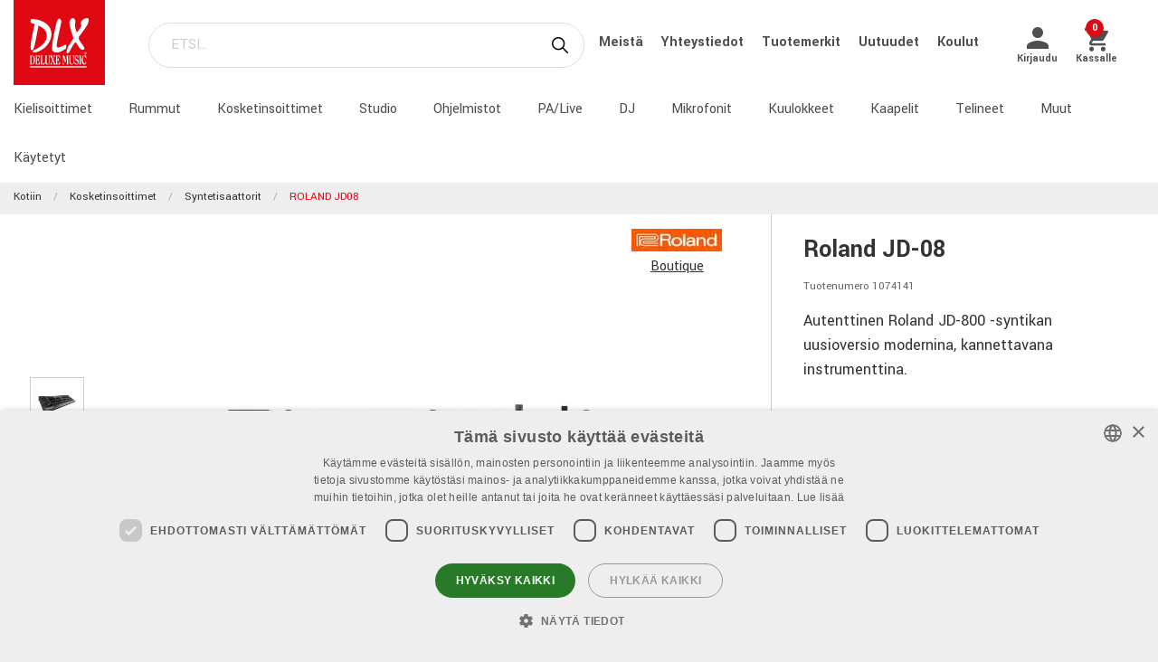

--- FILE ---
content_type: text/html; charset=utf-8
request_url: https://www.dlxmusic.fi/tuotteet/kosketinsoittimet/syntetisaattorit/roland-jd08
body_size: 45800
content:

<!DOCTYPE html>
<html>
<head>
    

<script type="application/ld+json" id="ld-json-script"> { "@context": "https://schema.org", "@type": "WebSite", "name": "DLX Music", "url": [ "https://www.dlxmusic.se", "https://www.dlxmusic.fi", "https://www.dlxmusic.no" ] } </script><script>
    window.dataLayer = window.dataLayer || [];
    function gtag() {
        dataLayer.push(arguments);
    }
    gtag("consent", "default", {
        ad_personalization: "denied",
        ad_storage: "denied",
        ad_user_data: "denied",
        analytics_storage: "denied",
        functionality_storage: "denied",
        personalization_storage: "denied",
        security_storage: "granted",
        wait_for_update: 2000,
    });
</script>
<script type="text/javascript" charset="UTF-8" src="//cdn.cookie-script.com/s/1ab66ade37f84ff5b3a2be49110e055f.js"></script>

<!-- Hello Retail -->
<script async src="https://helloretailcdn.com/helloretail.js"></script>
<script>
  function hasTargetingConsent() {
    const cn = 'CookieScriptConsent=';
    const c = document.cookie.split(';').map(c => c.trim()).find(c => c.startsWith(cn));
    if (!c) return false;
    try {
      const v = JSON.parse(decodeURIComponent(c.substring(cn.length)));
      if (v.action === 'accept' && v.categories) {
        const cats = JSON.parse(v.categories);
        return cats.includes('targeting');
      }
    } catch(e) {}
    return false;
  }
  (function() {
    window.hrq = window.hrq || [];
    window.hrq.push(['init', { trackingOptOut: !hasTargetingConsent() }]);
  })();
</script>
<!-- End Hello Retail -->
<meta name="google-site-verification" content="DiZwyDboIXTsWz5FZ5pAx6eLpbgz_NRA2ra_B4ZmHHc" /><meta charset="utf-8" />
<meta name="viewport" content="width=device-width, initial-scale=1.0, maximum-scale=1" />
<title>ROLAND JD08</title>
<link href="/ui/css/site.min.css?v=A146458161C0D2BD8EE3F111E9DBEFF151427B3B7798DF8EBF8D64153ADB8537" rel="stylesheet" type="text/css" />
<link href="https://unpkg.com/ionicons@4.5.5/dist/css/ionicons.min.css" rel="stylesheet">

<script src="https://api.unifaun.com/rs-extapi/v1/delivery-checkouts-widget/unifaun-checkout-all.min.js" type="text/javascript"></script>
    <link rel="apple-touch-icon" href="/storage/F74AADB48BA01DF8D0A98B497B3A85A5CCFDDEE343782038277A9C69CEEB0E89/f617d12c225f4126a07446e1b7dda70a/180-180-1-ico.Png/media/0df910a0fe8a40b08d0d373622ca6c22/favicon-250%20(1).png" type="" />
    <link rel="icon" href="/storage/41777432CDC42AA5384CC0BD972D263DC31C5B78EF022743CAD6A98BC219E159/f617d12c225f4126a07446e1b7dda70a/192-192-1-ico.Png/media/0df910a0fe8a40b08d0d373622ca6c22/favicon-250%20(1).png" type="image/png" />
    <link rel="icon" href="/storage/1A234A9BF592A1449F3641E8B1DF8013845C71F71EE12743A128D088BC006C2F/f617d12c225f4126a07446e1b7dda70a/96-96-1-ico.Png/media/0df910a0fe8a40b08d0d373622ca6c22/favicon-250%20(1).png" type="image/png" />
    <link rel="icon" href="/storage/BBE23C49C26F7B8ABB23605D74228971A28CDFADC23FD5CC75272DA2AC2D3C4F/f617d12c225f4126a07446e1b7dda70a/32-32-1-ico.Png/media/0df910a0fe8a40b08d0d373622ca6c22/favicon-250%20(1).png" type="image/png" />
    <link rel="icon" href="/storage/3D99C07192609159955608DBC7F65EE4F9DCBAF1678A82997CC3B988C776322C/f617d12c225f4126a07446e1b7dda70a/16-16-1-ico.Png/media/0df910a0fe8a40b08d0d373622ca6c22/favicon-250%20(1).png" type="image/png" />
    <link rel="shortcut icon" href="/storage/566E168CFFA257931275EB2A44160DB43D80430D690072C09B9709C4C76FA592/f617d12c225f4126a07446e1b7dda70a/16-16-1-ico.Icon/media/0df910a0fe8a40b08d0d373622ca6c22/favicon-250%20(1).ico" type="" />

    <link rel="canonical" href="https://www.dlxmusic.fi/tuotteet/kosketinsoittimet/syntetisaattorit/roland-jd08" />

    <meta name="robots" content="index,follow" />
<meta name="generator" content="Litium" />
<meta property="og:title" content="ROLAND JD08" />
<meta property="og:type" content="website" />
    <meta property="og:image" content="https://www.dlxmusic.fi/storage/D2E99C79A30D5418C1A5679D55E39AA8ECB1A3FADDB78052A3AA606AFEC1D198/70a85eabfe714d459051b00e58ba0923/jpg/media/91c33c9e35a0417181cbda349e403ff6/JD-08%20Front.jpg" />
        <meta property="og:image:secure_url" content="https://www.dlxmusic.fi/storage/D2E99C79A30D5418C1A5679D55E39AA8ECB1A3FADDB78052A3AA606AFEC1D198/70a85eabfe714d459051b00e58ba0923/jpg/media/91c33c9e35a0417181cbda349e403ff6/JD-08%20Front.jpg" />
<meta property="og:url" content="https://www.dlxmusic.fi/tuotteet/kosketinsoittimet/syntetisaattorit/roland-jd08" />
<meta property="og:description" />
<meta property="og:locale" content="fi_FI" />
<meta property="og:site_name" content="" />

<!-- Google Tag Manager --><script type="text/javascript">(function(w){w.dataLayer = w.dataLayer || [];})(window);(function(w,d,s,l,i){w[l]=w[l]||[];w[l].push({'gtm.start':new Date().getTime(),event:'gtm.js'});var f=d.getElementsByTagName(s)[0],j=d.createElement(s),dl=l!='dataLayer'?'&l='+l:'';j.async=true;j.src='//www.googletagmanager.com/gtm.js?id='+i+dl;f.parentNode.insertBefore(j,f);})(window,document,'script','dataLayer','GTM-MWVNC9F');</script><!-- End Google Tag Manager -->

    




<script type="text/javascript">
    window.localStorage.setItem('requestVerificationToken', 'XpLimi3IKLB2vUEM1txjkn-6Ul5eI7iOh0zg8HowGX8_mrP7Wz2ThX8J25DxuVDt42Vd3jXxzmpYn-QjgrFVR6F4RG81:KmMNUUN4G26sGS4Dx6Izp8mGCteYSsmhFbouxT7dvNyU_BYd6z4fpsEtTb8UtfcdaQR9hB1ls6dZ2ZbgAt-__bLY6Lc1');
    window.__litium = window.__litium || {};
    window.__litium.requestContext = {"channelSystemId":"dae3bff6-19d9-4403-bf1e-ab3c4e188f57","currentPageSystemId":"b0a67c53-9a16-4184-a8a0-e4c7ab367358","productCategorySystemId":"82aa62a9-92fa-4be7-ae66-12d36af2c1c5"};
    window.__litium.preloadState = window.__litium.preloadState || {};
    window.__litium.preloadState.cart = {"fees":[],"checkoutUrl":"/kassalle","orderTotal":"€0","quantity":"0","orderRows":[],"discount":"€0","deliveryCost":"€0","paymentCost":"€0","grandTotal":"€0","vat":"€0","requirePallet":false,"hideVatInCheckout":false,"shoppingCartUrl":"/ostoskori","systemId":"00000000-0000-0000-0000-000000000000"};
    window.__litium.preloadState.navigation = {"contentLinks":[{"name":"Kielisoittimet","url":"/tuotteet/kielisoittimet","disabled":false,"isSelected":false,"links":[]},{"name":"Rummut","url":"/tuotteet/rummut-ja-perkussiot","disabled":false,"isSelected":false,"links":[]},{"name":"Kosketinsoittimet","url":"/tuotteet/kosketinsoittimet","disabled":false,"isSelected":true,"links":[]},{"name":"Studio","url":"/tuotteet/studio","disabled":false,"isSelected":false,"links":[]},{"name":"Ohjelmistot","url":"/tuotteet/studio/ohjelmat","disabled":false,"isSelected":false,"links":[]},{"name":"PA/Live","url":"/tuotteet/pa-live","disabled":false,"isSelected":false,"links":[]},{"name":"DJ","url":"/tuotteet/dj","disabled":false,"isSelected":false,"links":[]},{"name":"Mikrofonit","url":"/tuotteet/mikrofonit","disabled":false,"isSelected":false,"links":[]},{"name":"Kuulokkeet","url":"/tuotteet/kuulokkeet","disabled":false,"isSelected":false,"links":[]},{"name":"Kaapelit","url":"/tuotteet/johdot-ja-liittimet","disabled":false,"isSelected":false,"links":[]},{"name":"Telineet","url":"/tuotteet/telineet","disabled":false,"isSelected":false,"links":[]},{"name":"Muut","url":"/tuotteet/muut-tuotteet","disabled":false,"isSelected":false,"links":[]},{"name":"Käytetyt","url":"/dlx/used-b-stock-fi","disabled":false,"isSelected":false,"links":[]}]};
    window.__litium.preloadState.navigationMobile = {"contentLinks":[{"name":"Kielisoittimet","url":"/tuotteet/kielisoittimet","disabled":false,"isSelected":false,"links":[]},{"name":"Rummut","url":"/tuotteet/rummut-ja-perkussiot","disabled":false,"isSelected":false,"links":[]},{"name":"Kosketinsoittimet","url":"/tuotteet/kosketinsoittimet","disabled":false,"isSelected":true,"links":[]},{"name":"Studio","url":"/tuotteet/studio","disabled":false,"isSelected":false,"links":[]},{"name":"Ohjelmistot","url":"/tuotteet/studio/ohjelmat","disabled":false,"isSelected":false,"links":[]},{"name":"PA/Live","url":"/tuotteet/pa-live","disabled":false,"isSelected":false,"links":[]},{"name":"DJ","url":"/tuotteet/dj","disabled":false,"isSelected":false,"links":[]},{"name":"Mikrofonit","url":"/tuotteet/mikrofonit","disabled":false,"isSelected":false,"links":[]},{"name":"Kuulokkeet","url":"/tuotteet/kuulokkeet","disabled":false,"isSelected":false,"links":[]},{"name":"Kaapelit","url":"/tuotteet/johdot-ja-liittimet","disabled":false,"isSelected":false,"links":[]},{"name":"Telineet","url":"/tuotteet/telineet","disabled":false,"isSelected":false,"links":[]},{"name":"Muut","url":"/tuotteet/muut-tuotteet","disabled":false,"isSelected":false,"links":[]},{"name":"Käytetyt","url":"/dlx/used-b-stock-fi","disabled":false,"isSelected":false,"links":[]}]};
    window.__litium.constants = {
        role: {
            approver: "Ordergodkannare",
            buyer: "Orderlaggare",
        },
        countries: [{"text":"Finland","value":"FI","selected":false}],
        checkoutMode: {
            privateCustomers: 2,
            companyCustomers: 4,
            both: 1
        },
        isDlx:  true,
        currentLocale: "fi-FI",
        currentCurrency: "EUR",
    };
    window.__litium.quickSearchUrl = "/hakutulokset";
    window.__litium.cookiePageUrl = "/gdpr_cookies";
    window.__litium.translation = {"general.ok":"OK","minicart.copied":"Linkki on kopioitu!","checkout.placeorder":"Vahvista","checkout.campaigncode.placeholder":"Kampanjakoodi","checkout.customerinfo.cellphone":"Puhelin","validation.phone":"Puhelin","mypage.pricelistexport.title":"Hae hinnasto","orderdetail.deliverytime.text":"Toimitusaika","nshift.postalcode.countryinfo":" Jatka syöttämällä postinumero","mypage.pricelistexport.startmessage":"Tiedoston luonti kestää muutaman minuutin. Latauspainike tulee näkyviin, kun tiedosto on valmis ja ladattavissa","validation.unique":"Arvo ei kelpaa","checkout.customerinfo.zipcode":"Postinumero","minicart.link":"Linkki","mypage.address.address":"Osoite","mypage.person.addtitle":"Lisää","mypage.address.billing":"Laskutusosoite","facetedsearch.filter.placeholder":"Hakusuodatin","general.select":"Valitse","checkout.cart.total":"Yhteensä","mypage.person.phone":"Puhelin","checkout.terms.acceptterms":"Olen lukenut ja hyväksyn","nshift.postalcode.hint.tooshort":"Syötä 5 numeroa (11240)","mypage.address.subtitle":"Osoitteet","checkout.order.message":"Viesti asiakaspalveluun","mypage.address.city":"Kaupunki","product.buy":"Osta","checkout.customerinfo.clicktologin":"Kirjaudu klikkaamalla","checkout.customerinfo.title":"Asiakastiedot","mypage.person.email":"Email","validation.invalidusername":"Käyttäjänimi ei kelpaa","checkout.title":"Kassalle","facet.header.categories":"Luokat","mypage.person.edittitle":"Muuta","general.remove":"Poista","checkout.customerinfo.firstname":"Etunimi","mypage.address.title":"Osoite","checkout.customerinfo.email":"Email","cookieconsent.accept":"Ok","mypage.order.title":"Tilaukset","mypage.pricelistexport.download":"Lataa","checkout.customerinfo.country.placeholder":"Valitse maa","checkout.order.grandTotal":"Yhteensä sis.alv","checkout.customerinfo.login":"Kirjautumissivu","checkout.customerinfo.phonenumber":"Puhelin","mypage.bulkinsert.bulkinserttitle":"Pikatilaus","mypage.bulkinsert.cancel":"Tyhjennä lista","checkout.campaigncodeinvalid":"Code not found","facet.header.filter":"Suodatin","product.articlenumber":"Tuotenumero","mypage.person.add":"Lisää","orderdetail.requirepallet":"Ylimääräiset toimituskulut johtuu tilaamasi tuotteen painosta","nshift.postalcode.nooptions":"Tälle postinumerolle ei löytynyt toimitusvaihtoehtoja","checkout.usecampaigncode":"Päivitä","mypage.address.careof":"c/o","checkout.customerinfo.companyname":"Yrityksen nimi","checkout.customerinfo.legalregistrationnumber":"Y-tunnus","minicart.empty":"Ostoskorisi on tyhjä","checkout.customerinfo.privatecustomer":"Yksityisasiakas","checkout.order.title":"Tilauksesi","checkout.nextbutton":"Seuraavaksi","mypage.pricelistexport.genarateexcel":"Luo uusi hinnasto","login.loginbuttontext":"Kirjaudu","validation.emailinused":"Tämä sähköpostiosoite on jo rekisteröity olemassa olevaan käyttäjätiliin. Kirjaudu sisään käyttäjätilille tai kokeile toista sähköpostiosoitetta.","checkout.customerinfo.company":"Yritykset","checkout.customerinfo.personalnumbersecondpart":"Viimeiset merkit","mypage.person.firstname":"Etunimi","checkout.cart.title":"Ostoskori","mypage.person.title":"Henkilöt","checkout.cart.header.artikelnummer":"Tuotenumero","nshift.postalcode.hint.onlydigits":"Vain numerot","common.loading":"Ladataan Klarnaa","checkout.payment.title":"Maksutapa","mypage.address.edittitle":"Muuta","checkout.customerinfo.private":"Yksityishenkilö","checkout.customerinfo.reference":"Viite","mypage.address.address2":"Nimi","general.cancel":"Keskeytä","filter.showmore":"Näytä lisää","checkout.terms.link":"ehdot","nshift.postalcode.placeholder":" ","nshift.postalcode.label":"Täytä postinumero","checkout.order.paymentcost":"Kotijakelu – painavan toimituksen lisäkustannus","checkout.cart.header.price":"Hinta","checkout.terms.acceptTermsOfCondition":"Olen lukenut ja hyväksyn","checkout.backbutton":"Takaisin","mypage.pricelistexport.note":"Kuvaus:","minicart.checkout":"Kassalle","checkout.delivery.title":"Toimitustapa","checkout.customerinfo.companyaddress.placeholder":"Valitse osoite","search.yourfilter":"Suodattimet","checkout.campaigncode":"Kampanjakoodi?","mypage.person.role.approver":"Tilauksen hyväksyjä","mypage.address.phonenumber":"Puhelin","checkout.customerinfo.referensnummer":"Viite","checkout.customerinfo.address":"Osoite","mypage.address.delivery":"Toimitustapa","nshift.options.legend":"Toimitusvaihtoehdot","checkout.cart.header.quantity":"Määrä","checkout.order.total":"Yhteensä","general.search":"Etsi","mypage.address.addtitle":"Lisää","minicart.header":"Ostoskori","minicart.sharecart":"Jaa ostoskori","mypage.bulkinsert.note":"Lisää kullekin riville yksi tuotenumero ja määrä välilyönnillä tai pilkulla erotettuna. Voit liittää myös kokonaisen tuoteluettelon. Huom! Käytä tuoteluettelon soluerottimen TAB-komentoa.","mypage.bulkinsert.invaliddata":"Seuraavia rivejä ei voi lisätä, tarkasta","mypage.person.name":"Nimi","nshift.status.scriptwaiting":"Toimitusvaihtoehdot eivät lataudu (kokeile {0})","general.save":"Tallenna","mypage.login.title":"Kirjautumistiedot","checkout.cart.empty":"Ostoskorisi on tyhjä","minicart.shareheader":"Jaa toivelista","mypage.bulkinsert.addtocart":"Lisää ostoskoriin","checkout.customerinfo.deliveryaddress":"Poikkeava toimitusosoite","cookieconsent.readmore":"Lue lisää","mypage.pricelistexport.message":"Voit ladata olemassa olevan alla tiedoston tai luoda uuden tiedoston, jossa on viimeisimmät päivitykset. Tämä voi kestää muutaman minuutin.","product.pricefrom":"Hinta alkaen","nshift.postalcode.invalid":"Anna kelvollinen postinumero","checkout.customerinfo.businesscustomer":"Yritysasiakas?","mypage.address.add":"Lisää","checkout.cart.compaignprice":"Kampanjahinta","checkout.customerinfo.careof":"c/o","mypage.person.role.buyer":"Tilaaja","mypage.person.subtitle":"Yhteyshenkilöt","checkout.customerinfo.lastname":"Sukunimi","minicart.total":"Yhteensä","includevat":"Hinta ALV 25,5%","mypage.person.lastname":"Sukunimi","mypage.info.title":"Tietoni","facetedsearch.filter.text.placeholder":"Omat hakusuodattimet:","checkout.order.discount":"Alennus","checkout.cart.header.total":"Yhteensä","checkout.customerinfo.existingcustomer":"Vanha asiakas?","minicart.numberofproduct":"tuotteet","checkout.order.deliverycost":"Toimituskulut","mypage.address.country":"Maa","validation.email":"Osoite ei kelpaa","checkout.customerinfo.personalnumberfirstpart":"Henkilötunnus","availablequantity.errormessage":"Outgoing product. We only have","general.search.bar":"ETSI…","checkout.customerinfo.city":"Kaupunki","checkout.order.vat":"ALV","nshift.postalcode.hint.toolong":"Vain 5 numeroa (11240)","checkout.customerinfo.billingaddress":"Laskutusosoite","checkout.customerinfo.signupandlogin":"Rekisteröidy ja kirjaudu","checkout.customerinfo.showalternativeaddress":"Poikkeava toimitusosoite","excludevat":"Hinta ALV 0%","mypage.person.role":"Rooli","validation.required":"Pakollinen tieto","mypage.address.postnumber":"Postinumero","minicart.copy":"Kopioida","cookieconsent.text":"Käytämme evästeitä GDPR säädösten mukaan","tooltip.addedtocart":"Tuote on ostoskorissa","nshift.status.loading":"Toimitusvaihtoehtoja ladataan","validation.personalnumber":"Henkilötunnus","checkout.customerinfo.country":"Maa","checkout.customerinfo.personalnumber":"Henkilötunnus","filter.showless":"Näytä vähemmän"};
</script>        <script type='text/javascript'>
            var appInsights=window.appInsights||function(config)
                        {
                        function r(config){ t[config] = function(){ var i = arguments; t.queue.push(function(){ t[config].apply(t, i)})} }
                var t = { config:config},u=document,e=window,o='script',s=u.createElement(o),i,f;for(s.src=config.url||'//az416426.vo.msecnd.net/scripts/a/ai.0.js',u.getElementsByTagName(o)[0].parentNode.appendChild(s),t.cookie=u.cookie,t.queue=[],i=['Event','Exception','Metric','PageView','Trace','Ajax'];i.length;)r('track'+i.pop());return r('setAuthenticatedUserContext'),r('clearAuthenticatedUserContext'),config.disableExceptionTracking||(i='onerror',r('_'+i),f=e[i],e[i]=function(config, r, u, e, o) { var s = f && f(config, r, u, e, o); return s !== !0 && t['_' + i](config, r, u, e, o),s}),t
        }({
                instrumentationKey:"9bf75ff1-41d7-4205-b036-8315eb0cf56d"
            });

            window.appInsights=appInsights;
            appInsights.trackPageView();
        </script>
</head>
<body class="dlx logged-out b2c music">





<div class="header__top">
    <div class="row">


    </div>
</div>


<script>
    document.addEventListener("DOMContentLoaded", function () {
        if (!( false)) {
            var menuHeaderElement = document.querySelector(".navbar__menu-header");
            if (menuHeaderElement) {
                menuHeaderElement.classList.add("hide-banner");
            }
        }
    });
</script>

<header id="header" role="banner" class="header">
    <div class="extended-header ">
        <div class="header__row header__items">
            <a href="/" class="header__logo">
                <img src="/storage/FFE7F184E08A594AD1B5CA6C1CE5830DDE2CF9EA7FAE9EE0074729F7C0F7CE10/69afff9207ec4d78986c1403d25a0cfb/svg/media/21bdd08471dd4413b551343e91a57c5f/DLX%20logo%20inverted%20NEW.svg" />
            </a>
            <div class="header__search">
                <div id="quickSearch"></div>
            </div>
                <div class="header__top-links">
                            <a class="navbar__link" style="padding-left: 1rem" href="/dlx/meista">
                                Meist&#228;
                            </a>
                            <a class="navbar__link" style="padding-left: 1rem" href="/dlx/yhteystiedot">
                                Yhteystiedot
                            </a>
                            <a class="navbar__link" style="padding-left: 1rem" href="/tuotemerkit">
                                Tuotemerkit
                            </a>
                            <a class="navbar__link" style="padding-left: 1rem" href="/dlx/uutuudet">
                                Uutuudet
                            </a>
                            <a class="navbar__link" style="padding-left: 1rem" href="/dlx/koulut">
                                Koulut
                            </a>
                </div>
        <div class="header__components">
            

<div class="profile">
    <a href="/kirjautumissivu?RedirectUrl=%2ftuotteet%2fkosketinsoittimet%2fsyntetisaattorit%2froland-jd08" class="profile__link--block" rel="nofollow">
        <i class="icon ion-md-person profile__icon"></i>
        <span class="profile__title">Kirjaudu</span>
    </a>
</div>
            <div id="miniCart" class="cart cart--mini"></div>
        </div>
            <div class="header__break"></div>
        </div>
        <div class="header__navigation">
            <div class="header__row">
                <nav role="navigation" class="navbar" id="navbar"></nav>
            </div>
        </div>
    </div>
</header>    <nav class="breadcrumbs-container">
        <ul class="breadcrumbs">
                <li class="breadcrumbs__item " >
                    <a class="breadcrumbs__link" href="/">Kotiin</a>
                </li>
                <li class="breadcrumbs__item " >
                    <a class="breadcrumbs__link" href="/tuotteet/kosketinsoittimet">Kosketinsoittimet</a>
                </li>
                <li class="breadcrumbs__item " >
                    <a class="breadcrumbs__link" href="/tuotteet/kosketinsoittimet/syntetisaattorit">Syntetisaattorit</a>
                </li>
                <li class="breadcrumbs__item " >
                    <a class="breadcrumbs__link" href="/tuotteet/kosketinsoittimet/syntetisaattorit/roland-jd08">ROLAND JD08</a>
                </li>
        </ul>
    </nav>
    <main class="main-content">
        


    <div class="upsell-products hidden" id="upsell-products">
        <div class="row">
            <div class="columns small-12">
                <h2 class="product-list__header text--center">Muut ostivat my&#246;s</h2>
            </div>
        </div>

            <div class="product-block column">
                <section class="productsliderupsell" data-productcount="4">
                        <div class="product__block"
                             data-product="{&quot;brand&quot;:&quot;K&#246;nig &amp; Meyer&quot;,&quot;color&quot;:&quot;&quot;,&quot;currency&quot;:{&quot;exchangeRate&quot;:1.0,&quot;groupSeparator&quot;:&quot;&quot;,&quot;id&quot;:&quot;EUR&quot;,&quot;isBaseCurrency&quot;:false,&quot;symbol&quot;:&quot;€&quot;,&quot;symbolPosition&quot;:1,&quot;systemId&quot;:&quot;d2687b26-c338-47c8-05a5-08d682b21f9b&quot;,&quot;textFormat&quot;:&quot;C2&quot;},&quot;longDescription&quot;:&quot;K&amp;M 14045 Stool&quot;,&quot;shortDescription&quot;:&quot;Korkeampi seisontatuoli, jossa on ergonomisesti muotoiltu keinonahkainen istuin&quot;,&quot;limitShortDescription&quot;:&quot;Korkeampi seisontatuoli, jossa on ergonomisesti muotoiltu keinonahkainen istuin&quot;,&quot;id&quot;:&quot;111100&quot;,&quot;images&quot;:[{&quot;contentType&quot;:&quot;image/jpeg&quot;,&quot;dimension&quot;:&quot;1000, 1000&quot;,&quot;filename&quot;:&quot;25514045.jpg&quot;,&quot;getUrlToImage&quot;:{&quot;method&quot;:{&quot;Name&quot;:&quot;&lt;Convert&gt;b__0&quot;,&quot;AssemblyName&quot;:&quot;Litium.Web.Application, Version=7.8.3.0, Culture=neutral, PublicKeyToken=093d4a638630e7c5&quot;,&quot;ClassName&quot;:&quot;Litium.Web.AutoMapper.TypeConverters.Media.GuidValueToImageModelConverter+&lt;&gt;c__DisplayClass4_0&quot;,&quot;Signature&quot;:&quot;ImageUrl &lt;Convert&gt;b__0(System.Drawing.Size, System.Drawing.Size)&quot;,&quot;Signature2&quot;:&quot;Litium.Web.Models.ImageModel+ImageUrl &lt;Convert&gt;b__0(System.Drawing.Size, System.Drawing.Size)&quot;,&quot;MemberType&quot;:8,&quot;GenericArguments&quot;:null},&quot;target&quot;:{&quot;file&quot;:{&quot;fileName&quot;:&quot;25514045.jpg&quot;,&quot;fileSize&quot;:134035,&quot;dimension&quot;:&quot;1000, 1000&quot;,&quot;blobUri&quot;:&quot;litium.blob://media/695c6d1556fa4a0dbfcc23009a7abbe2&quot;},&quot;&lt;&gt;4__this&quot;:{},&quot;source&quot;:&quot;3dfdedaf-1a20-4b56-934e-2bcdcd24c9c1&quot;}},&quot;size&quot;:134035,&quot;title&quot;:&quot;25514045.jpg&quot;},{&quot;contentType&quot;:&quot;image/jpeg&quot;,&quot;dimension&quot;:&quot;1000, 1000&quot;,&quot;filename&quot;:&quot;25514045_2.jpg&quot;,&quot;getUrlToImage&quot;:{&quot;method&quot;:{&quot;Name&quot;:&quot;&lt;Convert&gt;b__0&quot;,&quot;AssemblyName&quot;:&quot;Litium.Web.Application, Version=7.8.3.0, Culture=neutral, PublicKeyToken=093d4a638630e7c5&quot;,&quot;ClassName&quot;:&quot;Litium.Web.AutoMapper.TypeConverters.Media.GuidValueToImageModelConverter+&lt;&gt;c__DisplayClass4_0&quot;,&quot;Signature&quot;:&quot;ImageUrl &lt;Convert&gt;b__0(System.Drawing.Size, System.Drawing.Size)&quot;,&quot;Signature2&quot;:&quot;Litium.Web.Models.ImageModel+ImageUrl &lt;Convert&gt;b__0(System.Drawing.Size, System.Drawing.Size)&quot;,&quot;MemberType&quot;:8,&quot;GenericArguments&quot;:null},&quot;target&quot;:{&quot;file&quot;:{&quot;fileName&quot;:&quot;25514045_2.jpg&quot;,&quot;fileSize&quot;:96347,&quot;dimension&quot;:&quot;1000, 1000&quot;,&quot;blobUri&quot;:&quot;litium.blob://media/f62b09c289c142fa8de81b380dcf6102&quot;},&quot;&lt;&gt;4__this&quot;:{},&quot;source&quot;:&quot;203452a6-ee95-45ea-8976-7945d119f055&quot;}},&quot;size&quot;:96347,&quot;title&quot;:&quot;25514045_2.jpg&quot;},{&quot;contentType&quot;:&quot;image/jpeg&quot;,&quot;dimension&quot;:&quot;1000, 1000&quot;,&quot;filename&quot;:&quot;25514045_3.jpg&quot;,&quot;getUrlToImage&quot;:{&quot;method&quot;:{&quot;Name&quot;:&quot;&lt;Convert&gt;b__0&quot;,&quot;AssemblyName&quot;:&quot;Litium.Web.Application, Version=7.8.3.0, Culture=neutral, PublicKeyToken=093d4a638630e7c5&quot;,&quot;ClassName&quot;:&quot;Litium.Web.AutoMapper.TypeConverters.Media.GuidValueToImageModelConverter+&lt;&gt;c__DisplayClass4_0&quot;,&quot;Signature&quot;:&quot;ImageUrl &lt;Convert&gt;b__0(System.Drawing.Size, System.Drawing.Size)&quot;,&quot;Signature2&quot;:&quot;Litium.Web.Models.ImageModel+ImageUrl &lt;Convert&gt;b__0(System.Drawing.Size, System.Drawing.Size)&quot;,&quot;MemberType&quot;:8,&quot;GenericArguments&quot;:null},&quot;target&quot;:{&quot;file&quot;:{&quot;fileName&quot;:&quot;25514045_3.jpg&quot;,&quot;fileSize&quot;:75213,&quot;dimension&quot;:&quot;1000, 1000&quot;,&quot;blobUri&quot;:&quot;litium.blob://media/596534dca5264717b1b5dbdafef84d9b&quot;},&quot;&lt;&gt;4__this&quot;:{},&quot;source&quot;:&quot;2d311f6a-4314-43ee-b893-f8c0811adf31&quot;}},&quot;size&quot;:75213,&quot;title&quot;:&quot;25514045_3.jpg&quot;}],&quot;isInStock&quot;:true,&quot;showStock&quot;:true,&quot;isInExtStock&quot;:true,&quot;isInIntStock&quot;:false,&quot;stockDeliveryTimeDescription&quot;:&quot;Toimitettavissa noin 5-7 arkip&#228;iv&#228;ss&#228;&quot;,&quot;name&quot;:&quot;K&amp;M 14045 STANDING STOOL&quot;,&quot;price&quot;:{&quot;secondaryPrice&quot;:0.0,&quot;formattedBasePrice&quot;:&quot;€175,00/kpl&quot;,&quot;currency&quot;:{&quot;exchangeRate&quot;:1.0,&quot;groupSeparator&quot;:&quot;&quot;,&quot;id&quot;:&quot;EUR&quot;,&quot;isBaseCurrency&quot;:false,&quot;symbol&quot;:&quot;€&quot;,&quot;symbolPosition&quot;:1,&quot;systemId&quot;:&quot;d2687b26-c338-47c8-05a5-08d682b21f9b&quot;,&quot;textFormat&quot;:&quot;C2&quot;},&quot;hasPrice&quot;:true,&quot;price&quot;:{&quot;formatPrice&quot;:{&quot;method&quot;:{&quot;Name&quot;:&quot;&lt;Build&gt;b__4&quot;,&quot;AssemblyName&quot;:&quot;Litium.Accelerator.Mvc, Version=7.8.3.0, Culture=neutral, PublicKeyToken=null&quot;,&quot;ClassName&quot;:&quot;Litium.Accelerator.Mvc.Methods.PriceModelBuilder+&lt;&gt;c__DisplayClass12_0&quot;,&quot;Signature&quot;:&quot;System.String &lt;Build&gt;b__4(Boolean)&quot;,&quot;Signature2&quot;:&quot;System.String &lt;Build&gt;b__4(System.Boolean)&quot;,&quot;MemberType&quot;:8,&quot;GenericArguments&quot;:null},&quot;target&quot;:{&quot;decimalDigits&quot;:0,&quot;&lt;&gt;4__this&quot;:{},&quot;customerDiscount&quot;:0.0,&quot;currency&quot;:{&quot;exchangeRate&quot;:1.0,&quot;groupSeparator&quot;:&quot;&quot;,&quot;id&quot;:&quot;EUR&quot;,&quot;isBaseCurrency&quot;:false,&quot;symbol&quot;:&quot;€&quot;,&quot;symbolPosition&quot;:1,&quot;systemId&quot;:&quot;d2687b26-c338-47c8-05a5-08d682b21f9b&quot;,&quot;textFormat&quot;:&quot;C2&quot;},&quot;isProduktPage&quot;:true,&quot;unitOfMeasurementName&quot;:&quot;kpl&quot;,&quot;result&quot;:{&quot;currency&quot;:{&quot;exchangeRate&quot;:1.0,&quot;groupSeparator&quot;:&quot;&quot;,&quot;id&quot;:&quot;EUR&quot;,&quot;isBaseCurrency&quot;:false,&quot;symbol&quot;:&quot;€&quot;,&quot;symbolPosition&quot;:1,&quot;systemId&quot;:&quot;d2687b26-c338-47c8-05a5-08d682b21f9b&quot;,&quot;textFormat&quot;:&quot;C2&quot;},&quot;hasPrice&quot;:true,&quot;tierPrices&quot;:[]},&quot;primarePriceListName&quot;:{&quot;hasPrice&quot;:true,&quot;price&quot;:{&quot;minimumQuantity&quot;:1.0,&quot;price&quot;:139.4422,&quot;priceWithVat&quot;:174.9999610,&quot;unitOfMeasurementSystemId&quot;:&quot;00000000-0000-0000-0000-000000000000&quot;,&quot;vatPercentage&quot;:0.255},&quot;tierPrices&quot;:[]}}},&quot;minimumQuantity&quot;:1.0,&quot;price&quot;:139.4422,&quot;priceWithVat&quot;:174.9999610,&quot;unitOfMeasurementSystemId&quot;:&quot;00000000-0000-0000-0000-000000000000&quot;,&quot;unitOfMeasurementTitle&quot;:&quot;kpl&quot;,&quot;vatPercentage&quot;:0.255},&quot;tierPrices&quot;:[]},&quot;quantityFieldId&quot;:&quot;9ffb0619-b717-4caa-88aa-553d8e363d9b&quot;,&quot;showBuyButton&quot;:true,&quot;showQuantityField&quot;:false,&quot;url&quot;:&quot;/tuotteet/kosketinsoittimet/tuolit/k-m-14045#aw_source=pb-6835cc6392960f54931d133a%7C67913a4625dc0d46114a9d2a%7C0%7C4%7C0%7CTOP%7C&quot;,&quot;useVariantUrl&quot;:false,&quot;brandFamily&quot;:&quot;Thrones &amp; Benches&quot;,&quot;ean&quot;:&quot;4016842819461&quot;,&quot;height&quot;:&quot;&quot;,&quot;length&quot;:&quot;&quot;,&quot;longText&quot;:&quot;&quot;,&quot;brandHeader&quot;:&quot;&quot;,&quot;colorHeader&quot;:&quot;&quot;,&quot;brandFamilyHeader&quot;:&quot;&quot;,&quot;eanHeader&quot;:&quot;&quot;,&quot;heightHeader&quot;:&quot;&quot;,&quot;lengthHeader&quot;:&quot;&quot;,&quot;longTextHeader&quot;:&quot;&quot;,&quot;showPrice&quot;:true,&quot;preOrder&quot;:false,&quot;isBulky&quot;:false,&quot;isPallet&quot;:false,&quot;articleNumber&quot;:&quot;1032517&quot;,&quot;availableStockQuantity&quot;:1.0,&quot;obsolete&quot;:false,&quot;isSoftware&quot;:false,&quot;isDirectDownload&quot;:false,&quot;productStatus&quot;:&quot;0&quot;,&quot;isOutgoing&quot;:false,&quot;trackingProduct&quot;:{&quot;items&quot;:[{&quot;item_id&quot;:&quot;111100&quot;,&quot;item_name&quot;:&quot;K&amp;M 14045 STANDING STOOL&quot;,&quot;currency&quot;:&quot;EUR&quot;,&quot;discount&quot;:0.0,&quot;item_brand&quot;:&quot;K&#246;nig &amp; Meyer&quot;,&quot;item_category&quot;:&quot;tuolit&quot;,&quot;price&quot;:175.00,&quot;quantity&quot;:1.0}]},&quot;showLabel&quot;:true,&quot;video&quot;:&quot;&quot;,&quot;isRelatedProducts&quot;:false,&quot;articleCampaignText&quot;:&quot;&quot;,&quot;sitePrefix&quot;:&quot;DLX&quot;,&quot;categories&quot;:[&quot;Kosketinsoittimet&quot;,&quot;Tuolit&quot;,&quot;&quot;,&quot;&quot;,&quot;&quot;]}"
                             data-image="&lt;img src=&quot;/storage/2BDE5C0B0DABEF4C558564CF9F4E56B07D53DEDADE95FC3FBF6B4AB8E37B0C5D/3dfdedaf1a204b56934e2bcdcd24c9c1/250-250-0-jpg.Jpeg/media/695c6d1556fa4a0dbfcc23009a7abbe2/25514045.jpeg&quot; alt=&quot;&quot; title=&quot;&quot; class=&quot;product__image&quot; width=&quot;250&quot; height=&quot;250&quot; sizes=&quot;250px&quot; srcset=&quot;/storage/2BDE5C0B0DABEF4C558564CF9F4E56B07D53DEDADE95FC3FBF6B4AB8E37B0C5D/3dfdedaf1a204b56934e2bcdcd24c9c1/250-250-0-jpg.Jpeg/media/695c6d1556fa4a0dbfcc23009a7abbe2/25514045.jpeg 250w, /storage/4A538242E6E9799988BD97590E582E13FD49222D398894DF4BB4A8F5D1BB2B69/3dfdedaf1a204b56934e2bcdcd24c9c1/500-500-0-jpg.Jpeg/media/695c6d1556fa4a0dbfcc23009a7abbe2/25514045.jpeg 500w&quot; loading=&quot;lazy&quot; /&gt;"
                             data-tagimage="">
                        </div>
                        <div class="product__block"
                             data-product="{&quot;brand&quot;:&quot;Hammond &amp; Leslie&quot;,&quot;currency&quot;:{&quot;exchangeRate&quot;:1.0,&quot;groupSeparator&quot;:&quot;&quot;,&quot;id&quot;:&quot;EUR&quot;,&quot;isBaseCurrency&quot;:false,&quot;symbol&quot;:&quot;€&quot;,&quot;symbolPosition&quot;:1,&quot;systemId&quot;:&quot;d2687b26-c338-47c8-05a5-08d682b21f9b&quot;,&quot;textFormat&quot;:&quot;C2&quot;},&quot;longDescription&quot;:&quot;Hammond EXP-50J&quot;,&quot;shortDescription&quot;:&quot;The EXP-50J Professional expression pedal is the updated version of our popular EXP-50 Swell Pedal&quot;,&quot;limitShortDescription&quot;:&quot;The EXP-50J Professional expression pedal is the updated version of our popular EXP-50 Swell Pedal&quot;,&quot;id&quot;:&quot;50022846&quot;,&quot;images&quot;:[{&quot;contentType&quot;:&quot;image/jpeg&quot;,&quot;dimension&quot;:&quot;1176, 600&quot;,&quot;filename&quot;:&quot;HAMMOND_EXP-50J.jpg&quot;,&quot;getUrlToImage&quot;:{&quot;method&quot;:{&quot;Name&quot;:&quot;&lt;Convert&gt;b__0&quot;,&quot;AssemblyName&quot;:&quot;Litium.Web.Application, Version=7.8.3.0, Culture=neutral, PublicKeyToken=093d4a638630e7c5&quot;,&quot;ClassName&quot;:&quot;Litium.Web.AutoMapper.TypeConverters.Media.GuidValueToImageModelConverter+&lt;&gt;c__DisplayClass4_0&quot;,&quot;Signature&quot;:&quot;ImageUrl &lt;Convert&gt;b__0(System.Drawing.Size, System.Drawing.Size)&quot;,&quot;Signature2&quot;:&quot;Litium.Web.Models.ImageModel+ImageUrl &lt;Convert&gt;b__0(System.Drawing.Size, System.Drawing.Size)&quot;,&quot;MemberType&quot;:8,&quot;GenericArguments&quot;:null},&quot;target&quot;:{&quot;file&quot;:{&quot;fileName&quot;:&quot;HAMMOND_EXP-50J.jpg&quot;,&quot;fileSize&quot;:40913,&quot;dimension&quot;:&quot;1176, 600&quot;,&quot;blobUri&quot;:&quot;litium.blob://media/1cc33a72eae14dc8a41f02094bf8a9df&quot;},&quot;&lt;&gt;4__this&quot;:{},&quot;source&quot;:&quot;3a446b7f-2338-41b8-b7ce-ac349b495c9d&quot;}},&quot;size&quot;:40913,&quot;title&quot;:&quot;HAMMOND_EXP-50J.jpg&quot;}],&quot;isInStock&quot;:true,&quot;showStock&quot;:true,&quot;isInExtStock&quot;:true,&quot;stockDeliveryTimeDescription&quot;:&quot;Toimitettavissa noin 8-12 arkip&#228;iv&#228;ss&#228;&quot;,&quot;name&quot;:&quot;HAMMOND EXP-50J&quot;,&quot;price&quot;:{&quot;secondaryPrice&quot;:0.0,&quot;formattedBasePrice&quot;:&quot;€177,00/kpl&quot;,&quot;currency&quot;:{&quot;exchangeRate&quot;:1.0,&quot;groupSeparator&quot;:&quot;&quot;,&quot;id&quot;:&quot;EUR&quot;,&quot;isBaseCurrency&quot;:false,&quot;symbol&quot;:&quot;€&quot;,&quot;symbolPosition&quot;:1,&quot;systemId&quot;:&quot;d2687b26-c338-47c8-05a5-08d682b21f9b&quot;,&quot;textFormat&quot;:&quot;C2&quot;},&quot;hasPrice&quot;:true,&quot;price&quot;:{&quot;formatPrice&quot;:{&quot;method&quot;:{&quot;Name&quot;:&quot;&lt;Build&gt;b__4&quot;,&quot;AssemblyName&quot;:&quot;Litium.Accelerator.Mvc, Version=7.8.3.0, Culture=neutral, PublicKeyToken=null&quot;,&quot;ClassName&quot;:&quot;Litium.Accelerator.Mvc.Methods.PriceModelBuilder+&lt;&gt;c__DisplayClass12_0&quot;,&quot;Signature&quot;:&quot;System.String &lt;Build&gt;b__4(Boolean)&quot;,&quot;Signature2&quot;:&quot;System.String &lt;Build&gt;b__4(System.Boolean)&quot;,&quot;MemberType&quot;:8,&quot;GenericArguments&quot;:null},&quot;target&quot;:{&quot;decimalDigits&quot;:0,&quot;&lt;&gt;4__this&quot;:{},&quot;customerDiscount&quot;:0.0,&quot;currency&quot;:{&quot;exchangeRate&quot;:1.0,&quot;groupSeparator&quot;:&quot;&quot;,&quot;id&quot;:&quot;EUR&quot;,&quot;isBaseCurrency&quot;:false,&quot;symbol&quot;:&quot;€&quot;,&quot;symbolPosition&quot;:1,&quot;systemId&quot;:&quot;d2687b26-c338-47c8-05a5-08d682b21f9b&quot;,&quot;textFormat&quot;:&quot;C2&quot;},&quot;isProduktPage&quot;:true,&quot;unitOfMeasurementName&quot;:&quot;kpl&quot;,&quot;result&quot;:{&quot;currency&quot;:{&quot;exchangeRate&quot;:1.0,&quot;groupSeparator&quot;:&quot;&quot;,&quot;id&quot;:&quot;EUR&quot;,&quot;isBaseCurrency&quot;:false,&quot;symbol&quot;:&quot;€&quot;,&quot;symbolPosition&quot;:1,&quot;systemId&quot;:&quot;d2687b26-c338-47c8-05a5-08d682b21f9b&quot;,&quot;textFormat&quot;:&quot;C2&quot;},&quot;hasPrice&quot;:true,&quot;tierPrices&quot;:[]},&quot;primarePriceListName&quot;:{&quot;hasPrice&quot;:true,&quot;price&quot;:{&quot;minimumQuantity&quot;:1.0,&quot;price&quot;:141.0359,&quot;priceWithVat&quot;:177.0000545,&quot;unitOfMeasurementSystemId&quot;:&quot;00000000-0000-0000-0000-000000000000&quot;,&quot;vatPercentage&quot;:0.255},&quot;tierPrices&quot;:[]}}},&quot;minimumQuantity&quot;:1.0,&quot;price&quot;:141.0359,&quot;priceWithVat&quot;:177.0000545,&quot;unitOfMeasurementSystemId&quot;:&quot;00000000-0000-0000-0000-000000000000&quot;,&quot;unitOfMeasurementTitle&quot;:&quot;kpl&quot;,&quot;vatPercentage&quot;:0.255},&quot;tierPrices&quot;:[]},&quot;quantityFieldId&quot;:&quot;73427cc5-3a39-4cbb-9539-1e98fb87ed0c&quot;,&quot;showBuyButton&quot;:false,&quot;showQuantityField&quot;:false,&quot;url&quot;:&quot;/tuotteet/kosketinsoittimet/pedaalit/hammond-exp-50j#aw_source=pb-6835cc6392960f54931d133a%7C67a5ec26d0379c2d28de3b97%7C1%7C4%7C1%7CTOP%7C&quot;,&quot;useVariantUrl&quot;:false,&quot;brandFamily&quot;:&quot;Accessories&quot;,&quot;ean&quot;:&quot;4939334663925&quot;,&quot;height&quot;:&quot;&quot;,&quot;length&quot;:&quot;&quot;,&quot;longText&quot;:&quot;&quot;,&quot;brandHeader&quot;:&quot;&quot;,&quot;colorHeader&quot;:&quot;&quot;,&quot;brandFamilyHeader&quot;:&quot;&quot;,&quot;eanHeader&quot;:&quot;&quot;,&quot;heightHeader&quot;:&quot;&quot;,&quot;lengthHeader&quot;:&quot;&quot;,&quot;longTextHeader&quot;:&quot;&quot;,&quot;showPrice&quot;:true,&quot;preOrder&quot;:false,&quot;isBulky&quot;:false,&quot;isPallet&quot;:false,&quot;articleNumber&quot;:&quot;1089455&quot;,&quot;availableStockQuantity&quot;:3.0000,&quot;obsolete&quot;:false,&quot;isSoftware&quot;:false,&quot;isDirectDownload&quot;:false,&quot;isOutgoing&quot;:false,&quot;trackingProduct&quot;:{&quot;items&quot;:[{&quot;item_id&quot;:&quot;50022846&quot;,&quot;item_name&quot;:&quot;HAMMOND EXP-50J&quot;,&quot;currency&quot;:&quot;EUR&quot;,&quot;discount&quot;:0.0,&quot;item_brand&quot;:&quot;Hammond &amp; Leslie&quot;,&quot;item_category&quot;:&quot;pedaalit&quot;,&quot;price&quot;:177.00,&quot;quantity&quot;:1.0}]},&quot;showLabel&quot;:true,&quot;video&quot;:&quot;&quot;,&quot;isRelatedProducts&quot;:false,&quot;articleCampaignText&quot;:&quot;&quot;,&quot;sitePrefix&quot;:&quot;DLX&quot;,&quot;categories&quot;:[&quot;Kosketinsoittimet&quot;,&quot;Pedaalit&quot;,&quot;&quot;,&quot;&quot;,&quot;&quot;]}"
                             data-image="&lt;img src=&quot;/storage/155452D087389A7A0914A568FEB9D8B96B4CB84251AEAFC59722A2A3BF82CAFD/3a446b7f233841b8b7ceac349b495c9d/250-128-0-jpg.Jpeg/media/1cc33a72eae14dc8a41f02094bf8a9df/HAMMOND_EXP-50J.jpeg&quot; alt=&quot;&quot; title=&quot;&quot; class=&quot;product__image&quot; width=&quot;250&quot; height=&quot;128&quot; sizes=&quot;250px&quot; srcset=&quot;/storage/155452D087389A7A0914A568FEB9D8B96B4CB84251AEAFC59722A2A3BF82CAFD/3a446b7f233841b8b7ceac349b495c9d/250-128-0-jpg.Jpeg/media/1cc33a72eae14dc8a41f02094bf8a9df/HAMMOND_EXP-50J.jpeg 250w, /storage/6D15C6540B2E62B3875E8F94E76F4D9E87D593BBB8E023E3764ECB5A214B6C0F/3a446b7f233841b8b7ceac349b495c9d/500-255-0-jpg.Jpeg/media/1cc33a72eae14dc8a41f02094bf8a9df/HAMMOND_EXP-50J.jpeg 500w&quot; loading=&quot;lazy&quot; /&gt;"
                             data-tagimage="">
                        </div>
                        <div class="product__block"
                             data-product="{&quot;brand&quot;:&quot;Hammond &amp; Leslie&quot;,&quot;currency&quot;:{&quot;exchangeRate&quot;:1.0,&quot;groupSeparator&quot;:&quot;&quot;,&quot;id&quot;:&quot;EUR&quot;,&quot;isBaseCurrency&quot;:false,&quot;symbol&quot;:&quot;€&quot;,&quot;symbolPosition&quot;:1,&quot;systemId&quot;:&quot;d2687b26-c338-47c8-05a5-08d682b21f9b&quot;,&quot;textFormat&quot;:&quot;C2&quot;},&quot;longDescription&quot;:&quot;Hammond XPK-200GL&quot;,&quot;shortDescription&quot;:&quot;20-Note Midi-Pedalboard with tone generator - Long Pedals Version&quot;,&quot;limitShortDescription&quot;:&quot;20-Note Midi-Pedalboard with tone generator - Long Pedals Version&quot;,&quot;id&quot;:&quot;50022797&quot;,&quot;images&quot;:[{&quot;contentType&quot;:&quot;image/jpeg&quot;,&quot;dimension&quot;:&quot;1300, 816&quot;,&quot;filename&quot;:&quot;HAMMOND_XPK200GL_1.jpg&quot;,&quot;getUrlToImage&quot;:{&quot;method&quot;:{&quot;Name&quot;:&quot;&lt;Convert&gt;b__0&quot;,&quot;AssemblyName&quot;:&quot;Litium.Web.Application, Version=7.8.3.0, Culture=neutral, PublicKeyToken=093d4a638630e7c5&quot;,&quot;ClassName&quot;:&quot;Litium.Web.AutoMapper.TypeConverters.Media.GuidValueToImageModelConverter+&lt;&gt;c__DisplayClass4_0&quot;,&quot;Signature&quot;:&quot;ImageUrl &lt;Convert&gt;b__0(System.Drawing.Size, System.Drawing.Size)&quot;,&quot;Signature2&quot;:&quot;Litium.Web.Models.ImageModel+ImageUrl &lt;Convert&gt;b__0(System.Drawing.Size, System.Drawing.Size)&quot;,&quot;MemberType&quot;:8,&quot;GenericArguments&quot;:null},&quot;target&quot;:{&quot;file&quot;:{&quot;fileName&quot;:&quot;HAMMOND_XPK200GL_1.jpg&quot;,&quot;fileSize&quot;:47037,&quot;dimension&quot;:&quot;1300, 816&quot;,&quot;blobUri&quot;:&quot;litium.blob://media/05c539ebc48245e9a0a0c109d3bdee84&quot;},&quot;&lt;&gt;4__this&quot;:{},&quot;source&quot;:&quot;5bf69b02-a3f3-47ea-9c8a-045a810b2ccb&quot;}},&quot;size&quot;:47037,&quot;title&quot;:&quot;HAMMOND_XPK200GL_1.jpg&quot;},{&quot;contentType&quot;:&quot;image/jpeg&quot;,&quot;dimension&quot;:&quot;768, 232&quot;,&quot;filename&quot;:&quot;HAMMOND_XPK130G_2.jpg&quot;,&quot;getUrlToImage&quot;:{&quot;method&quot;:{&quot;Name&quot;:&quot;&lt;Convert&gt;b__0&quot;,&quot;AssemblyName&quot;:&quot;Litium.Web.Application, Version=7.8.3.0, Culture=neutral, PublicKeyToken=093d4a638630e7c5&quot;,&quot;ClassName&quot;:&quot;Litium.Web.AutoMapper.TypeConverters.Media.GuidValueToImageModelConverter+&lt;&gt;c__DisplayClass4_0&quot;,&quot;Signature&quot;:&quot;ImageUrl &lt;Convert&gt;b__0(System.Drawing.Size, System.Drawing.Size)&quot;,&quot;Signature2&quot;:&quot;Litium.Web.Models.ImageModel+ImageUrl &lt;Convert&gt;b__0(System.Drawing.Size, System.Drawing.Size)&quot;,&quot;MemberType&quot;:8,&quot;GenericArguments&quot;:null},&quot;target&quot;:{&quot;file&quot;:{&quot;fileName&quot;:&quot;HAMMOND_XPK130G_2.jpg&quot;,&quot;fileSize&quot;:8018,&quot;dimension&quot;:&quot;768, 232&quot;,&quot;blobUri&quot;:&quot;litium.blob://media/6292af12b9fa468b976745800fca65f1&quot;},&quot;&lt;&gt;4__this&quot;:{},&quot;source&quot;:&quot;5b5c0e18-f23e-4ccc-8d96-e1c0d291fc1b&quot;}},&quot;size&quot;:8018,&quot;title&quot;:&quot;HAMMOND_XPK130G_2.jpg&quot;}],&quot;isInStock&quot;:true,&quot;showStock&quot;:true,&quot;isInExtStock&quot;:true,&quot;isInIntStock&quot;:false,&quot;stockDeliveryTimeDescription&quot;:&quot;Toimitettavissa noin 8-12 arkip&#228;iv&#228;ss&#228;&quot;,&quot;name&quot;:&quot;HAMMOND XPK-200GL&quot;,&quot;price&quot;:{&quot;secondaryPrice&quot;:0.0,&quot;formattedBasePrice&quot;:&quot;€1538,00/kpl&quot;,&quot;currency&quot;:{&quot;exchangeRate&quot;:1.0,&quot;groupSeparator&quot;:&quot;&quot;,&quot;id&quot;:&quot;EUR&quot;,&quot;isBaseCurrency&quot;:false,&quot;symbol&quot;:&quot;€&quot;,&quot;symbolPosition&quot;:1,&quot;systemId&quot;:&quot;d2687b26-c338-47c8-05a5-08d682b21f9b&quot;,&quot;textFormat&quot;:&quot;C2&quot;},&quot;hasPrice&quot;:true,&quot;price&quot;:{&quot;formatPrice&quot;:{&quot;method&quot;:{&quot;Name&quot;:&quot;&lt;Build&gt;b__4&quot;,&quot;AssemblyName&quot;:&quot;Litium.Accelerator.Mvc, Version=7.8.3.0, Culture=neutral, PublicKeyToken=null&quot;,&quot;ClassName&quot;:&quot;Litium.Accelerator.Mvc.Methods.PriceModelBuilder+&lt;&gt;c__DisplayClass12_0&quot;,&quot;Signature&quot;:&quot;System.String &lt;Build&gt;b__4(Boolean)&quot;,&quot;Signature2&quot;:&quot;System.String &lt;Build&gt;b__4(System.Boolean)&quot;,&quot;MemberType&quot;:8,&quot;GenericArguments&quot;:null},&quot;target&quot;:{&quot;decimalDigits&quot;:0,&quot;&lt;&gt;4__this&quot;:{},&quot;customerDiscount&quot;:0.0,&quot;currency&quot;:{&quot;exchangeRate&quot;:1.0,&quot;groupSeparator&quot;:&quot;&quot;,&quot;id&quot;:&quot;EUR&quot;,&quot;isBaseCurrency&quot;:false,&quot;symbol&quot;:&quot;€&quot;,&quot;symbolPosition&quot;:1,&quot;systemId&quot;:&quot;d2687b26-c338-47c8-05a5-08d682b21f9b&quot;,&quot;textFormat&quot;:&quot;C2&quot;},&quot;isProduktPage&quot;:true,&quot;unitOfMeasurementName&quot;:&quot;kpl&quot;,&quot;result&quot;:{&quot;currency&quot;:{&quot;exchangeRate&quot;:1.0,&quot;groupSeparator&quot;:&quot;&quot;,&quot;id&quot;:&quot;EUR&quot;,&quot;isBaseCurrency&quot;:false,&quot;symbol&quot;:&quot;€&quot;,&quot;symbolPosition&quot;:1,&quot;systemId&quot;:&quot;d2687b26-c338-47c8-05a5-08d682b21f9b&quot;,&quot;textFormat&quot;:&quot;C2&quot;},&quot;hasPrice&quot;:true,&quot;tierPrices&quot;:[]},&quot;primarePriceListName&quot;:{&quot;hasPrice&quot;:true,&quot;price&quot;:{&quot;minimumQuantity&quot;:1.0,&quot;price&quot;:1225.498,&quot;priceWithVat&quot;:1537.999990,&quot;unitOfMeasurementSystemId&quot;:&quot;00000000-0000-0000-0000-000000000000&quot;,&quot;vatPercentage&quot;:0.255},&quot;tierPrices&quot;:[]},&quot;ordPrice&quot;:0.0}},&quot;minimumQuantity&quot;:1.0,&quot;price&quot;:1225.498,&quot;priceWithVat&quot;:1537.999990,&quot;unitOfMeasurementSystemId&quot;:&quot;00000000-0000-0000-0000-000000000000&quot;,&quot;unitOfMeasurementTitle&quot;:&quot;kpl&quot;,&quot;vatPercentage&quot;:0.255},&quot;tierPrices&quot;:[]},&quot;quantityFieldId&quot;:&quot;a6b30897-686f-43b4-8c35-fdf47cba2497&quot;,&quot;showBuyButton&quot;:true,&quot;showQuantityField&quot;:false,&quot;url&quot;:&quot;/tuotteet/kosketinsoittimet/pedaalit/hammond-xpk-200gl#aw_source=pb-6835cc6392960f54931d133a%7C67a55fcdd0379c2d285cca33%7C2%7C4%7C2%7CTOP%7C&quot;,&quot;useVariantUrl&quot;:false,&quot;brandFamily&quot;:&quot;Hammond&quot;,&quot;ean&quot;:&quot;4939334671036&quot;,&quot;height&quot;:&quot;&quot;,&quot;length&quot;:&quot;&quot;,&quot;longText&quot;:&quot;&quot;,&quot;brandHeader&quot;:&quot;&quot;,&quot;colorHeader&quot;:&quot;&quot;,&quot;brandFamilyHeader&quot;:&quot;&quot;,&quot;eanHeader&quot;:&quot;&quot;,&quot;heightHeader&quot;:&quot;&quot;,&quot;lengthHeader&quot;:&quot;&quot;,&quot;longTextHeader&quot;:&quot;&quot;,&quot;showPrice&quot;:true,&quot;preOrder&quot;:false,&quot;isBulky&quot;:false,&quot;isPallet&quot;:false,&quot;articleNumber&quot;:&quot;1089432&quot;,&quot;availableStockQuantity&quot;:1.0,&quot;obsolete&quot;:false,&quot;isSoftware&quot;:false,&quot;isDirectDownload&quot;:false,&quot;productStatus&quot;:&quot;0&quot;,&quot;isOutgoing&quot;:false,&quot;trackingProduct&quot;:{&quot;items&quot;:[{&quot;item_id&quot;:&quot;50022797&quot;,&quot;item_name&quot;:&quot;HAMMOND XPK-200GL&quot;,&quot;currency&quot;:&quot;EUR&quot;,&quot;discount&quot;:0.0,&quot;item_brand&quot;:&quot;Hammond &amp; Leslie&quot;,&quot;item_category&quot;:&quot;pedaalit&quot;,&quot;price&quot;:1538.00,&quot;quantity&quot;:1.0}]},&quot;showLabel&quot;:true,&quot;video&quot;:&quot;&quot;,&quot;isRelatedProducts&quot;:false,&quot;articleCampaignText&quot;:&quot;&quot;,&quot;sitePrefix&quot;:&quot;DLX&quot;,&quot;categories&quot;:[&quot;Kosketinsoittimet&quot;,&quot;Pedaalit&quot;,&quot;&quot;,&quot;&quot;,&quot;&quot;]}"
                             data-image="&lt;img src=&quot;/storage/0609422B134F6028957F9FCDEB26420D117D3E538E1E9ED486F9EC5F4E394DDC/5bf69b02a3f347ea9c8a045a810b2ccb/250-157-0-jpg.Jpeg/media/05c539ebc48245e9a0a0c109d3bdee84/HAMMOND_XPK200GL_1.jpeg&quot; alt=&quot;&quot; title=&quot;&quot; class=&quot;product__image&quot; width=&quot;250&quot; height=&quot;157&quot; sizes=&quot;250px&quot; srcset=&quot;/storage/0609422B134F6028957F9FCDEB26420D117D3E538E1E9ED486F9EC5F4E394DDC/5bf69b02a3f347ea9c8a045a810b2ccb/250-157-0-jpg.Jpeg/media/05c539ebc48245e9a0a0c109d3bdee84/HAMMOND_XPK200GL_1.jpeg 250w, /storage/6C31D90C0D0E72212808378CA950AE089E056965FB9271629E91973740C96F15/5bf69b02a3f347ea9c8a045a810b2ccb/500-314-0-jpg.Jpeg/media/05c539ebc48245e9a0a0c109d3bdee84/HAMMOND_XPK200GL_1.jpeg 500w&quot; loading=&quot;lazy&quot; /&gt;"
                             data-tagimage="">
                        </div>
                        <div class="product__block"
                             data-product="{&quot;brand&quot;:&quot;Hercules&quot;,&quot;currency&quot;:{&quot;exchangeRate&quot;:1.0,&quot;groupSeparator&quot;:&quot;&quot;,&quot;id&quot;:&quot;EUR&quot;,&quot;isBaseCurrency&quot;:false,&quot;symbol&quot;:&quot;€&quot;,&quot;symbolPosition&quot;:1,&quot;systemId&quot;:&quot;d2687b26-c338-47c8-05a5-08d682b21f9b&quot;,&quot;textFormat&quot;:&quot;C2&quot;},&quot;longDescription&quot;:&quot;Hercules KB200 Keyboard Bench&quot;,&quot;shortDescription&quot;:&quot;KB200B -kosketinsoitinpenkki on tukeva penkki, joka on helppo ja se taittuu litte&#228;ksi, mik&#228; tekee siit&#228; helpon kuljettaa&quot;,&quot;limitShortDescription&quot;:&quot;KB200B -kosketinsoitinpenkki on tukeva penkki, joka on helppo ja se taittuu litte&#228;ksi, mik&#228; tekee siit&#228; helpon...&quot;,&quot;id&quot;:&quot;50006740&quot;,&quot;images&quot;:[{&quot;contentType&quot;:&quot;image/jpeg&quot;,&quot;dimension&quot;:&quot;1000, 906&quot;,&quot;filename&quot;:&quot;4076200.jpg&quot;,&quot;getUrlToImage&quot;:{&quot;method&quot;:{&quot;Name&quot;:&quot;&lt;Convert&gt;b__0&quot;,&quot;AssemblyName&quot;:&quot;Litium.Web.Application, Version=7.8.3.0, Culture=neutral, PublicKeyToken=093d4a638630e7c5&quot;,&quot;ClassName&quot;:&quot;Litium.Web.AutoMapper.TypeConverters.Media.GuidValueToImageModelConverter+&lt;&gt;c__DisplayClass4_0&quot;,&quot;Signature&quot;:&quot;ImageUrl &lt;Convert&gt;b__0(System.Drawing.Size, System.Drawing.Size)&quot;,&quot;Signature2&quot;:&quot;Litium.Web.Models.ImageModel+ImageUrl &lt;Convert&gt;b__0(System.Drawing.Size, System.Drawing.Size)&quot;,&quot;MemberType&quot;:8,&quot;GenericArguments&quot;:null},&quot;target&quot;:{&quot;file&quot;:{&quot;fileName&quot;:&quot;4076200.jpg&quot;,&quot;fileSize&quot;:185491,&quot;dimension&quot;:&quot;1000, 906&quot;,&quot;blobUri&quot;:&quot;litium.blob://media/02c1c25fa99d4c3e8d9389c2659991c5&quot;},&quot;&lt;&gt;4__this&quot;:{},&quot;source&quot;:&quot;86e9992f-355c-4ffb-afb4-ed6e097b67b9&quot;}},&quot;size&quot;:185491,&quot;title&quot;:&quot;4076200.jpg&quot;}],&quot;isInStock&quot;:true,&quot;showStock&quot;:true,&quot;isInExtStock&quot;:true,&quot;isInIntStock&quot;:false,&quot;stockDeliveryTimeDescription&quot;:&quot;Toimitettavissa noin 5-7 arkip&#228;iv&#228;ss&#228;&quot;,&quot;name&quot;:&quot;HERCULES KB200 KEYBOARD BENCH&quot;,&quot;price&quot;:{&quot;secondaryPrice&quot;:0.0,&quot;formattedBasePrice&quot;:&quot;€140,00/kpl&quot;,&quot;currency&quot;:{&quot;exchangeRate&quot;:1.0,&quot;groupSeparator&quot;:&quot;&quot;,&quot;id&quot;:&quot;EUR&quot;,&quot;isBaseCurrency&quot;:false,&quot;symbol&quot;:&quot;€&quot;,&quot;symbolPosition&quot;:1,&quot;systemId&quot;:&quot;d2687b26-c338-47c8-05a5-08d682b21f9b&quot;,&quot;textFormat&quot;:&quot;C2&quot;},&quot;hasPrice&quot;:true,&quot;price&quot;:{&quot;formatPrice&quot;:{&quot;method&quot;:{&quot;Name&quot;:&quot;&lt;Build&gt;b__4&quot;,&quot;AssemblyName&quot;:&quot;Litium.Accelerator.Mvc, Version=7.8.3.0, Culture=neutral, PublicKeyToken=null&quot;,&quot;ClassName&quot;:&quot;Litium.Accelerator.Mvc.Methods.PriceModelBuilder+&lt;&gt;c__DisplayClass12_0&quot;,&quot;Signature&quot;:&quot;System.String &lt;Build&gt;b__4(Boolean)&quot;,&quot;Signature2&quot;:&quot;System.String &lt;Build&gt;b__4(System.Boolean)&quot;,&quot;MemberType&quot;:8,&quot;GenericArguments&quot;:null},&quot;target&quot;:{&quot;decimalDigits&quot;:0,&quot;&lt;&gt;4__this&quot;:{},&quot;customerDiscount&quot;:0.0,&quot;currency&quot;:{&quot;exchangeRate&quot;:1.0,&quot;groupSeparator&quot;:&quot;&quot;,&quot;id&quot;:&quot;EUR&quot;,&quot;isBaseCurrency&quot;:false,&quot;symbol&quot;:&quot;€&quot;,&quot;symbolPosition&quot;:1,&quot;systemId&quot;:&quot;d2687b26-c338-47c8-05a5-08d682b21f9b&quot;,&quot;textFormat&quot;:&quot;C2&quot;},&quot;isProduktPage&quot;:true,&quot;unitOfMeasurementName&quot;:&quot;kpl&quot;,&quot;result&quot;:{&quot;currency&quot;:{&quot;exchangeRate&quot;:1.0,&quot;groupSeparator&quot;:&quot;&quot;,&quot;id&quot;:&quot;EUR&quot;,&quot;isBaseCurrency&quot;:false,&quot;symbol&quot;:&quot;€&quot;,&quot;symbolPosition&quot;:1,&quot;systemId&quot;:&quot;d2687b26-c338-47c8-05a5-08d682b21f9b&quot;,&quot;textFormat&quot;:&quot;C2&quot;},&quot;hasPrice&quot;:true,&quot;tierPrices&quot;:[]},&quot;primarePriceListName&quot;:{&quot;hasPrice&quot;:true,&quot;price&quot;:{&quot;minimumQuantity&quot;:1.0,&quot;price&quot;:111.5538,&quot;priceWithVat&quot;:140.0000190,&quot;unitOfMeasurementSystemId&quot;:&quot;00000000-0000-0000-0000-000000000000&quot;,&quot;vatPercentage&quot;:0.255},&quot;tierPrices&quot;:[]},&quot;ordPrice&quot;:0.0}},&quot;minimumQuantity&quot;:1.0,&quot;price&quot;:111.5538,&quot;priceWithVat&quot;:140.0000190,&quot;unitOfMeasurementSystemId&quot;:&quot;00000000-0000-0000-0000-000000000000&quot;,&quot;unitOfMeasurementTitle&quot;:&quot;kpl&quot;,&quot;vatPercentage&quot;:0.255},&quot;tierPrices&quot;:[]},&quot;quantityFieldId&quot;:&quot;3f41b279-8be1-4ba7-8350-9487ac66bb3e&quot;,&quot;showBuyButton&quot;:true,&quot;showQuantityField&quot;:false,&quot;url&quot;:&quot;/tuotteet/kosketinsoittimet/tuolit/hercules-kb200-keyboard-bench#aw_source=pb-6835cc6392960f54931d133a%7C67913a6125dc0d46114b16e9%7C3%7C4%7C3%7CTOP%7C&quot;,&quot;useVariantUrl&quot;:false,&quot;brandFamily&quot;:&quot;Keyboard Stands&quot;,&quot;ean&quot;:&quot;635464413884&quot;,&quot;height&quot;:&quot;&quot;,&quot;length&quot;:&quot;&quot;,&quot;longText&quot;:&quot;&quot;,&quot;brandHeader&quot;:&quot;&quot;,&quot;colorHeader&quot;:&quot;&quot;,&quot;brandFamilyHeader&quot;:&quot;&quot;,&quot;eanHeader&quot;:&quot;&quot;,&quot;heightHeader&quot;:&quot;&quot;,&quot;lengthHeader&quot;:&quot;&quot;,&quot;longTextHeader&quot;:&quot;&quot;,&quot;showPrice&quot;:true,&quot;preOrder&quot;:false,&quot;isBulky&quot;:false,&quot;isPallet&quot;:false,&quot;articleNumber&quot;:&quot;1073960&quot;,&quot;availableStockQuantity&quot;:5.0000,&quot;obsolete&quot;:false,&quot;isSoftware&quot;:false,&quot;isDirectDownload&quot;:false,&quot;productStatus&quot;:&quot;0&quot;,&quot;isOutgoing&quot;:false,&quot;trackingProduct&quot;:{&quot;items&quot;:[{&quot;item_id&quot;:&quot;50006740&quot;,&quot;item_name&quot;:&quot;HERCULES KB200 KEYBOARD BENCH&quot;,&quot;currency&quot;:&quot;EUR&quot;,&quot;discount&quot;:0.0,&quot;item_brand&quot;:&quot;Hercules&quot;,&quot;item_category&quot;:&quot;tuolit&quot;,&quot;price&quot;:140.00,&quot;quantity&quot;:1.0}]},&quot;showLabel&quot;:true,&quot;video&quot;:&quot;&quot;,&quot;isRelatedProducts&quot;:false,&quot;articleCampaignText&quot;:&quot;&quot;,&quot;sitePrefix&quot;:&quot;DLX&quot;,&quot;categories&quot;:[&quot;Kosketinsoittimet&quot;,&quot;Tuolit&quot;,&quot;&quot;,&quot;&quot;,&quot;&quot;]}"
                             data-image="&lt;img src=&quot;/storage/2F2F4F13C79E33DDAFD809ABD6D09C800ADE88693979E585A1DD26BD01A1F855/86e9992f355c4ffbafb4ed6e097b67b9/250-226-0-jpg.Jpeg/media/02c1c25fa99d4c3e8d9389c2659991c5/4076200.jpeg&quot; alt=&quot;&quot; title=&quot;&quot; class=&quot;product__image&quot; width=&quot;250&quot; height=&quot;226&quot; sizes=&quot;250px&quot; srcset=&quot;/storage/2F2F4F13C79E33DDAFD809ABD6D09C800ADE88693979E585A1DD26BD01A1F855/86e9992f355c4ffbafb4ed6e097b67b9/250-226-0-jpg.Jpeg/media/02c1c25fa99d4c3e8d9389c2659991c5/4076200.jpeg 250w, /storage/C512211B920B2A130BE31ED6BD38FA79B3742687CBE7CFE41C990F4698553CBF/86e9992f355c4ffbafb4ed6e097b67b9/500-453-0-jpg.Jpeg/media/02c1c25fa99d4c3e8d9389c2659991c5/4076200.jpeg 500w&quot; loading=&quot;lazy&quot; /&gt;"
                             data-tagimage="">
                        </div>
                        <div class="product__block"
                             data-product="{&quot;brand&quot;:&quot;Zoom&quot;,&quot;color&quot;:&quot;&quot;,&quot;currency&quot;:{&quot;exchangeRate&quot;:1.0,&quot;groupSeparator&quot;:&quot;&quot;,&quot;id&quot;:&quot;EUR&quot;,&quot;isBaseCurrency&quot;:false,&quot;symbol&quot;:&quot;€&quot;,&quot;symbolPosition&quot;:1,&quot;systemId&quot;:&quot;d2687b26-c338-47c8-05a5-08d682b21f9b&quot;,&quot;textFormat&quot;:&quot;C2&quot;},&quot;longDescription&quot;:&quot;Zoom V3 Vocal Processor&quot;,&quot;shortDescription&quot;:&quot;Zoom V3 Vocal Processor on kompakti lauluefektilaite, jossa on 16 efekti&#228;, harmoniatoiminnot, phantom-j&#228;nnite ja USB-&#228;&#228;nikorttiominaisuus live- ja studiok&#228;ytt&#246;&#246;n.&quot;,&quot;limitShortDescription&quot;:&quot;Zoom V3 Vocal Processor on kompakti lauluefektilaite, jossa on 16 efekti&#228;, harmoniatoiminnot, phantom-j&#228;nnite...&quot;,&quot;id&quot;:&quot;667229&quot;,&quot;images&quot;:[{&quot;contentType&quot;:&quot;image/jpeg&quot;,&quot;dimension&quot;:&quot;2048, 1586&quot;,&quot;filename&quot;:&quot;667229_0.jpg&quot;,&quot;getUrlToImage&quot;:{&quot;method&quot;:{&quot;Name&quot;:&quot;&lt;Convert&gt;b__0&quot;,&quot;AssemblyName&quot;:&quot;Litium.Web.Application, Version=7.8.3.0, Culture=neutral, PublicKeyToken=093d4a638630e7c5&quot;,&quot;ClassName&quot;:&quot;Litium.Web.AutoMapper.TypeConverters.Media.GuidValueToImageModelConverter+&lt;&gt;c__DisplayClass4_0&quot;,&quot;Signature&quot;:&quot;ImageUrl &lt;Convert&gt;b__0(System.Drawing.Size, System.Drawing.Size)&quot;,&quot;Signature2&quot;:&quot;Litium.Web.Models.ImageModel+ImageUrl &lt;Convert&gt;b__0(System.Drawing.Size, System.Drawing.Size)&quot;,&quot;MemberType&quot;:8,&quot;GenericArguments&quot;:null},&quot;target&quot;:{&quot;file&quot;:{&quot;fileName&quot;:&quot;667229_0.jpg&quot;,&quot;fileSize&quot;:289000,&quot;dimension&quot;:&quot;2048, 1586&quot;,&quot;blobUri&quot;:&quot;litium.blob://media/60fd83f7eff64a82ab1b185d71085186&quot;},&quot;&lt;&gt;4__this&quot;:{},&quot;source&quot;:&quot;c917a3ce-1f71-41da-b1e1-9d6e042372e6&quot;}},&quot;size&quot;:289000,&quot;title&quot;:&quot;667229_0.jpg&quot;},{&quot;contentType&quot;:&quot;image/jpeg&quot;,&quot;dimension&quot;:&quot;4304, 1494&quot;,&quot;filename&quot;:&quot;667229_1.jpg&quot;,&quot;getUrlToImage&quot;:{&quot;method&quot;:{&quot;Name&quot;:&quot;&lt;Convert&gt;b__0&quot;,&quot;AssemblyName&quot;:&quot;Litium.Web.Application, Version=7.8.3.0, Culture=neutral, PublicKeyToken=093d4a638630e7c5&quot;,&quot;ClassName&quot;:&quot;Litium.Web.AutoMapper.TypeConverters.Media.GuidValueToImageModelConverter+&lt;&gt;c__DisplayClass4_0&quot;,&quot;Signature&quot;:&quot;ImageUrl &lt;Convert&gt;b__0(System.Drawing.Size, System.Drawing.Size)&quot;,&quot;Signature2&quot;:&quot;Litium.Web.Models.ImageModel+ImageUrl &lt;Convert&gt;b__0(System.Drawing.Size, System.Drawing.Size)&quot;,&quot;MemberType&quot;:8,&quot;GenericArguments&quot;:null},&quot;target&quot;:{&quot;file&quot;:{&quot;fileName&quot;:&quot;667229_1.jpg&quot;,&quot;fileSize&quot;:635918,&quot;dimension&quot;:&quot;4304, 1494&quot;,&quot;blobUri&quot;:&quot;litium.blob://media/b1de17ec737a49a69cf564e7b66ae2bc&quot;},&quot;&lt;&gt;4__this&quot;:{},&quot;source&quot;:&quot;1af8c21f-b2e7-4fd1-8dc1-ebea59bb98ba&quot;}},&quot;size&quot;:635918,&quot;title&quot;:&quot;667229_1.jpg&quot;},{&quot;contentType&quot;:&quot;image/jpeg&quot;,&quot;dimension&quot;:&quot;2048, 1741&quot;,&quot;filename&quot;:&quot;667229_2.jpg&quot;,&quot;getUrlToImage&quot;:{&quot;method&quot;:{&quot;Name&quot;:&quot;&lt;Convert&gt;b__0&quot;,&quot;AssemblyName&quot;:&quot;Litium.Web.Application, Version=7.8.3.0, Culture=neutral, PublicKeyToken=093d4a638630e7c5&quot;,&quot;ClassName&quot;:&quot;Litium.Web.AutoMapper.TypeConverters.Media.GuidValueToImageModelConverter+&lt;&gt;c__DisplayClass4_0&quot;,&quot;Signature&quot;:&quot;ImageUrl &lt;Convert&gt;b__0(System.Drawing.Size, System.Drawing.Size)&quot;,&quot;Signature2&quot;:&quot;Litium.Web.Models.ImageModel+ImageUrl &lt;Convert&gt;b__0(System.Drawing.Size, System.Drawing.Size)&quot;,&quot;MemberType&quot;:8,&quot;GenericArguments&quot;:null},&quot;target&quot;:{&quot;file&quot;:{&quot;fileName&quot;:&quot;667229_2.jpg&quot;,&quot;fileSize&quot;:342334,&quot;dimension&quot;:&quot;2048, 1741&quot;,&quot;blobUri&quot;:&quot;litium.blob://media/44252fe683a0420ebc8fd22f343e2264&quot;},&quot;&lt;&gt;4__this&quot;:{},&quot;source&quot;:&quot;8db8e46c-dca7-4c8f-bb87-660f4451d7cc&quot;}},&quot;size&quot;:342334,&quot;title&quot;:&quot;667229_2.jpg&quot;}],&quot;productTagImage&quot;:{&quot;contentType&quot;:&quot;image/png&quot;,&quot;dimension&quot;:&quot;600, 169&quot;,&quot;filename&quot;:&quot;fi_dlx_music_campaign.png&quot;,&quot;getUrlToImage&quot;:{&quot;method&quot;:{&quot;Name&quot;:&quot;&lt;Convert&gt;b__0&quot;,&quot;AssemblyName&quot;:&quot;Litium.Web.Application, Version=7.8.3.0, Culture=neutral, PublicKeyToken=093d4a638630e7c5&quot;,&quot;ClassName&quot;:&quot;Litium.Web.AutoMapper.TypeConverters.Media.GuidValueToImageModelConverter+&lt;&gt;c__DisplayClass4_0&quot;,&quot;Signature&quot;:&quot;ImageUrl &lt;Convert&gt;b__0(System.Drawing.Size, System.Drawing.Size)&quot;,&quot;Signature2&quot;:&quot;Litium.Web.Models.ImageModel+ImageUrl &lt;Convert&gt;b__0(System.Drawing.Size, System.Drawing.Size)&quot;,&quot;MemberType&quot;:8,&quot;GenericArguments&quot;:null},&quot;target&quot;:{&quot;file&quot;:{&quot;fileName&quot;:&quot;fi_dlx_music_campaign.png&quot;,&quot;fileSize&quot;:7199,&quot;dimension&quot;:&quot;600, 169&quot;,&quot;blobUri&quot;:&quot;litium.blob://media/998d9336c56d4704866027eba5a0b37a&quot;},&quot;&lt;&gt;4__this&quot;:{},&quot;source&quot;:&quot;4455f73b-2fbd-4730-80c7-50a731510ed8&quot;}},&quot;size&quot;:7199,&quot;title&quot;:&quot;fi_dlx_music_campaign.png&quot;},&quot;isInStock&quot;:true,&quot;showStock&quot;:true,&quot;isInExtStock&quot;:true,&quot;isInIntStock&quot;:true,&quot;stockDeliveryTimeDescription&quot;:&quot;L&#228;hetett&#228;viss&#228;: 1-2 arkip&#228;iv&#228;ss&#228;&quot;,&quot;storeStockDeliveryTimeDescription&quot;:&quot;Myym&#228;l&#228;ss&#228;&quot;,&quot;name&quot;:&quot;ZOOM V3&quot;,&quot;price&quot;:{&quot;secondaryPrice&quot;:0.0,&quot;formattedCampaignPrice&quot;:&quot;€159,00/kpl&quot;,&quot;formattedBasePrice&quot;:&quot;€199,00/kpl&quot;,&quot;campaignPrice&quot;:{&quot;campaignSystemId&quot;:&quot;00000000-0000-0000-0000-000000000000&quot;,&quot;formatPrice&quot;:{&quot;method&quot;:{&quot;Name&quot;:&quot;&lt;Build&gt;b__3&quot;,&quot;AssemblyName&quot;:&quot;Litium.Accelerator.Mvc, Version=7.8.3.0, Culture=neutral, PublicKeyToken=null&quot;,&quot;ClassName&quot;:&quot;Litium.Accelerator.Mvc.Methods.PriceModelBuilder+&lt;&gt;c__DisplayClass12_0&quot;,&quot;Signature&quot;:&quot;System.String &lt;Build&gt;b__3(Boolean)&quot;,&quot;Signature2&quot;:&quot;System.String &lt;Build&gt;b__3(System.Boolean)&quot;,&quot;MemberType&quot;:8,&quot;GenericArguments&quot;:null},&quot;target&quot;:{&quot;decimalDigits&quot;:0,&quot;&lt;&gt;4__this&quot;:{},&quot;customerDiscount&quot;:0.0,&quot;currency&quot;:{&quot;exchangeRate&quot;:1.0,&quot;groupSeparator&quot;:&quot;&quot;,&quot;id&quot;:&quot;EUR&quot;,&quot;isBaseCurrency&quot;:false,&quot;symbol&quot;:&quot;€&quot;,&quot;symbolPosition&quot;:1,&quot;systemId&quot;:&quot;d2687b26-c338-47c8-05a5-08d682b21f9b&quot;,&quot;textFormat&quot;:&quot;C2&quot;},&quot;isProduktPage&quot;:true,&quot;unitOfMeasurementName&quot;:&quot;kpl&quot;,&quot;result&quot;:{&quot;currency&quot;:{&quot;exchangeRate&quot;:1.0,&quot;groupSeparator&quot;:&quot;&quot;,&quot;id&quot;:&quot;EUR&quot;,&quot;isBaseCurrency&quot;:false,&quot;symbol&quot;:&quot;€&quot;,&quot;symbolPosition&quot;:1,&quot;systemId&quot;:&quot;d2687b26-c338-47c8-05a5-08d682b21f9b&quot;,&quot;textFormat&quot;:&quot;C2&quot;},&quot;hasPrice&quot;:true,&quot;price&quot;:{&quot;formatPrice&quot;:{&quot;method&quot;:{&quot;Name&quot;:&quot;&lt;Build&gt;b__13&quot;,&quot;AssemblyName&quot;:&quot;Litium.Accelerator.Mvc, Version=7.8.3.0, Culture=neutral, PublicKeyToken=null&quot;,&quot;ClassName&quot;:&quot;Litium.Accelerator.Mvc.Methods.PriceModelBuilder+&lt;&gt;c__DisplayClass12_0&quot;,&quot;Signature&quot;:&quot;System.String &lt;Build&gt;b__13(Boolean)&quot;,&quot;Signature2&quot;:&quot;System.String &lt;Build&gt;b__13(System.Boolean)&quot;,&quot;MemberType&quot;:8,&quot;GenericArguments&quot;:null}},&quot;minimumQuantity&quot;:1.0,&quot;price&quot;:158.5657,&quot;priceWithVat&quot;:198.9999535,&quot;unitOfMeasurementSystemId&quot;:&quot;00000000-0000-0000-0000-000000000000&quot;,&quot;vatPercentage&quot;:0.255},&quot;tierPrices&quot;:[]},&quot;primarePriceListName&quot;:{&quot;hasPrice&quot;:true,&quot;price&quot;:{&quot;minimumQuantity&quot;:1.0,&quot;price&quot;:126.6932,&quot;priceWithVat&quot;:158.9999660,&quot;unitOfMeasurementSystemId&quot;:&quot;00000000-0000-0000-0000-000000000000&quot;,&quot;vatPercentage&quot;:0.255},&quot;tierPrices&quot;:[]},&quot;ordPrice&quot;:158.5657}},&quot;minimumQuantity&quot;:1.0,&quot;price&quot;:126.6932,&quot;priceWithVat&quot;:158.9999660,&quot;unitOfMeasurementSystemId&quot;:&quot;00000000-0000-0000-0000-000000000000&quot;,&quot;vatPercentage&quot;:0.255},&quot;currency&quot;:{&quot;exchangeRate&quot;:1.0,&quot;groupSeparator&quot;:&quot;&quot;,&quot;id&quot;:&quot;EUR&quot;,&quot;isBaseCurrency&quot;:false,&quot;symbol&quot;:&quot;€&quot;,&quot;symbolPosition&quot;:1,&quot;systemId&quot;:&quot;d2687b26-c338-47c8-05a5-08d682b21f9b&quot;,&quot;textFormat&quot;:&quot;C2&quot;},&quot;hasPrice&quot;:true,&quot;price&quot;:{&quot;formatPrice&quot;:{&quot;method&quot;:{&quot;Name&quot;:&quot;&lt;Build&gt;b__13&quot;,&quot;AssemblyName&quot;:&quot;Litium.Accelerator.Mvc, Version=7.8.3.0, Culture=neutral, PublicKeyToken=null&quot;,&quot;ClassName&quot;:&quot;Litium.Accelerator.Mvc.Methods.PriceModelBuilder+&lt;&gt;c__DisplayClass12_0&quot;,&quot;Signature&quot;:&quot;System.String &lt;Build&gt;b__13(Boolean)&quot;,&quot;Signature2&quot;:&quot;System.String &lt;Build&gt;b__13(System.Boolean)&quot;,&quot;MemberType&quot;:8,&quot;GenericArguments&quot;:null},&quot;target&quot;:{&quot;decimalDigits&quot;:0,&quot;&lt;&gt;4__this&quot;:{},&quot;customerDiscount&quot;:0.0,&quot;currency&quot;:{&quot;exchangeRate&quot;:1.0,&quot;groupSeparator&quot;:&quot;&quot;,&quot;id&quot;:&quot;EUR&quot;,&quot;isBaseCurrency&quot;:false,&quot;symbol&quot;:&quot;€&quot;,&quot;symbolPosition&quot;:1,&quot;systemId&quot;:&quot;d2687b26-c338-47c8-05a5-08d682b21f9b&quot;,&quot;textFormat&quot;:&quot;C2&quot;},&quot;isProduktPage&quot;:true,&quot;unitOfMeasurementName&quot;:&quot;kpl&quot;,&quot;result&quot;:{&quot;campaignPrice&quot;:{&quot;campaignSystemId&quot;:&quot;00000000-0000-0000-0000-000000000000&quot;,&quot;formatPrice&quot;:{&quot;method&quot;:{&quot;Name&quot;:&quot;&lt;Build&gt;b__3&quot;,&quot;AssemblyName&quot;:&quot;Litium.Accelerator.Mvc, Version=7.8.3.0, Culture=neutral, PublicKeyToken=null&quot;,&quot;ClassName&quot;:&quot;Litium.Accelerator.Mvc.Methods.PriceModelBuilder+&lt;&gt;c__DisplayClass12_0&quot;,&quot;Signature&quot;:&quot;System.String &lt;Build&gt;b__3(Boolean)&quot;,&quot;Signature2&quot;:&quot;System.String &lt;Build&gt;b__3(System.Boolean)&quot;,&quot;MemberType&quot;:8,&quot;GenericArguments&quot;:null}},&quot;minimumQuantity&quot;:1.0,&quot;price&quot;:126.6932,&quot;priceWithVat&quot;:158.9999660,&quot;unitOfMeasurementSystemId&quot;:&quot;00000000-0000-0000-0000-000000000000&quot;,&quot;vatPercentage&quot;:0.255},&quot;currency&quot;:{&quot;exchangeRate&quot;:1.0,&quot;groupSeparator&quot;:&quot;&quot;,&quot;id&quot;:&quot;EUR&quot;,&quot;isBaseCurrency&quot;:false,&quot;symbol&quot;:&quot;€&quot;,&quot;symbolPosition&quot;:1,&quot;systemId&quot;:&quot;d2687b26-c338-47c8-05a5-08d682b21f9b&quot;,&quot;textFormat&quot;:&quot;C2&quot;},&quot;hasPrice&quot;:true,&quot;tierPrices&quot;:[]},&quot;primarePriceListName&quot;:{&quot;hasPrice&quot;:true,&quot;price&quot;:{&quot;minimumQuantity&quot;:1.0,&quot;price&quot;:126.6932,&quot;priceWithVat&quot;:158.9999660,&quot;unitOfMeasurementSystemId&quot;:&quot;00000000-0000-0000-0000-000000000000&quot;,&quot;vatPercentage&quot;:0.255},&quot;tierPrices&quot;:[]},&quot;ordPrice&quot;:158.5657}},&quot;minimumQuantity&quot;:1.0,&quot;price&quot;:158.5657,&quot;priceWithVat&quot;:198.9999535,&quot;unitOfMeasurementSystemId&quot;:&quot;00000000-0000-0000-0000-000000000000&quot;,&quot;vatPercentage&quot;:0.255},&quot;tierPrices&quot;:[]},&quot;quantityFieldId&quot;:&quot;293151a4-b7b8-42c9-926c-f43aa01388bd&quot;,&quot;showBuyButton&quot;:true,&quot;showQuantityField&quot;:false,&quot;url&quot;:&quot;/tuotteet/kielisoittimet/efektilaitteet/vokaaliprosessorit/zoom-v3#aw_source=pb-6835cc6392960f54931d133a%7C67913a1625dc0d461149a4ef%7C4%7C5%7C0%7CRELATED%7C&quot;,&quot;useVariantUrl&quot;:false,&quot;brandFamily&quot;:&quot;Multi Effects&quot;,&quot;ean&quot;:&quot;4515260023356&quot;,&quot;height&quot;:&quot;&quot;,&quot;length&quot;:&quot;&quot;,&quot;longText&quot;:&quot;&quot;,&quot;brandHeader&quot;:&quot;&quot;,&quot;colorHeader&quot;:&quot;&quot;,&quot;brandFamilyHeader&quot;:&quot;&quot;,&quot;eanHeader&quot;:&quot;&quot;,&quot;heightHeader&quot;:&quot;&quot;,&quot;lengthHeader&quot;:&quot;&quot;,&quot;longTextHeader&quot;:&quot;&quot;,&quot;showPrice&quot;:true,&quot;preOrder&quot;:false,&quot;isBulky&quot;:false,&quot;isPallet&quot;:false,&quot;articleNumber&quot;:&quot;1066662&quot;,&quot;availableStockQuantity&quot;:15.0,&quot;obsolete&quot;:false,&quot;isSoftware&quot;:false,&quot;isDirectDownload&quot;:false,&quot;productStatus&quot;:&quot;0&quot;,&quot;isOutgoing&quot;:false,&quot;trackingProduct&quot;:{&quot;items&quot;:[{&quot;item_id&quot;:&quot;667229&quot;,&quot;item_name&quot;:&quot;ZOOM V3&quot;,&quot;currency&quot;:&quot;EUR&quot;,&quot;discount&quot;:40.00,&quot;item_brand&quot;:&quot;Zoom&quot;,&quot;item_category&quot;:&quot;vokaaliprosessorit&quot;,&quot;price&quot;:199.00,&quot;quantity&quot;:1.0}]},&quot;showLabel&quot;:true,&quot;video&quot;:&quot;&quot;,&quot;isRelatedProducts&quot;:false,&quot;campaignEnd&quot;:&quot;24.19:19:39.3487850&quot;,&quot;articleCampaignText&quot;:&quot;&quot;,&quot;sitePrefix&quot;:&quot;DLX&quot;,&quot;categories&quot;:[&quot;Kielisoittimet&quot;,&quot;Efektilaitteet&quot;,&quot;Vokaaliprosessorit&quot;,&quot;&quot;,&quot;&quot;]}"
                             data-image="&lt;img src=&quot;/storage/73A661DD2B0D423395072BF49FE61CAB4DEA837F53E6595202EC6DEE45436B95/c917a3ce1f7141dab1e19d6e042372e6/250-194-0-jpg.Jpeg/media/60fd83f7eff64a82ab1b185d71085186/667229_0.jpeg&quot; alt=&quot;&quot; title=&quot;&quot; class=&quot;product__image&quot; width=&quot;250&quot; height=&quot;194&quot; sizes=&quot;250px&quot; srcset=&quot;/storage/73A661DD2B0D423395072BF49FE61CAB4DEA837F53E6595202EC6DEE45436B95/c917a3ce1f7141dab1e19d6e042372e6/250-194-0-jpg.Jpeg/media/60fd83f7eff64a82ab1b185d71085186/667229_0.jpeg 250w, /storage/D7948714338DBF7D5DE91D93F2B57B2212EA113E736A587EC71D51D767792C0A/c917a3ce1f7141dab1e19d6e042372e6/500-387-0-jpg.Jpeg/media/60fd83f7eff64a82ab1b185d71085186/667229_0.jpeg 500w&quot; loading=&quot;lazy&quot; /&gt;"
                             data-tagimage="&lt;img src=&quot;/storage/03055A247D098F4476B23B4990C9311A17E38427137329BC4E0C9E7ED1294494/4455f73b2fbd473080c750a731510ed8/250-70-0-png.Png/media/998d9336c56d4704866027eba5a0b37a/fi_dlx_music_campaign.png&quot; alt=&quot;&quot; title=&quot;&quot; class=&quot;product__image&quot; width=&quot;250&quot; height=&quot;70&quot; sizes=&quot;250px&quot; srcset=&quot;/storage/03055A247D098F4476B23B4990C9311A17E38427137329BC4E0C9E7ED1294494/4455f73b2fbd473080c750a731510ed8/250-70-0-png.Png/media/998d9336c56d4704866027eba5a0b37a/fi_dlx_music_campaign.png 250w, /storage/32592D586CE5B085FA211DC3574710A27EBD91F0C6191187F87C6DBAEF81A5D0/4455f73b2fbd473080c750a731510ed8/500-141-0-png.Png/media/998d9336c56d4704866027eba5a0b37a/fi_dlx_music_campaign.png 500w&quot; loading=&quot;lazy&quot; /&gt;">
                        </div>
                        <div class="product__block"
                             data-product="{&quot;brand&quot;:&quot;SoundForce&quot;,&quot;currency&quot;:{&quot;exchangeRate&quot;:1.0,&quot;groupSeparator&quot;:&quot;&quot;,&quot;id&quot;:&quot;EUR&quot;,&quot;isBaseCurrency&quot;:false,&quot;symbol&quot;:&quot;€&quot;,&quot;symbolPosition&quot;:1,&quot;systemId&quot;:&quot;d2687b26-c338-47c8-05a5-08d682b21f9b&quot;,&quot;textFormat&quot;:&quot;C2&quot;},&quot;longDescription&quot;:&quot;SoundForce SFC-Mini V4&quot;,&quot;shortDescription&quot;:&quot;SoundForce SFC-Mini V3 on USB-MIDI-ohjain, joka j&#228;ljittelee Minimoogin k&#228;ytt&#246;liittym&#228;&#228; ja toimii useiden softasynien kanssa. Boutique-rakenne, muokattavat CC:t ja aito tuntuma tekev&#228;t siit&#228; t&#228;ydellisen ty&#246;kalun virtuaalisyntikoille.&quot;,&quot;limitShortDescription&quot;:&quot;SoundForce SFC-Mini V3 on USB-MIDI-ohjain, joka j&#228;ljittelee Minimoogin k&#228;ytt&#246;liittym&#228;&#228; ja toimii useiden...&quot;,&quot;id&quot;:&quot;50025012&quot;,&quot;images&quot;:[{&quot;contentType&quot;:&quot;image/jpeg&quot;,&quot;dimension&quot;:&quot;1727, 1727&quot;,&quot;filename&quot;:&quot;SOUNDFORCE_MINI_V4.jpg&quot;,&quot;getUrlToImage&quot;:{&quot;method&quot;:{&quot;Name&quot;:&quot;&lt;Convert&gt;b__0&quot;,&quot;AssemblyName&quot;:&quot;Litium.Web.Application, Version=7.8.3.0, Culture=neutral, PublicKeyToken=093d4a638630e7c5&quot;,&quot;ClassName&quot;:&quot;Litium.Web.AutoMapper.TypeConverters.Media.GuidValueToImageModelConverter+&lt;&gt;c__DisplayClass4_0&quot;,&quot;Signature&quot;:&quot;ImageUrl &lt;Convert&gt;b__0(System.Drawing.Size, System.Drawing.Size)&quot;,&quot;Signature2&quot;:&quot;Litium.Web.Models.ImageModel+ImageUrl &lt;Convert&gt;b__0(System.Drawing.Size, System.Drawing.Size)&quot;,&quot;MemberType&quot;:8,&quot;GenericArguments&quot;:null},&quot;target&quot;:{&quot;file&quot;:{&quot;fileName&quot;:&quot;SOUNDFORCE_MINI_V4.jpg&quot;,&quot;fileSize&quot;:128577,&quot;dimension&quot;:&quot;1727, 1727&quot;,&quot;blobUri&quot;:&quot;litium.blob://media/1c0f13cf6a464883b3d10a6504965977&quot;},&quot;&lt;&gt;4__this&quot;:{},&quot;source&quot;:&quot;c852f8cf-1b17-4e4a-a3c9-2b05ecb4db7d&quot;}},&quot;size&quot;:128577,&quot;title&quot;:&quot;SOUNDFORCE_MINI_V4.jpg&quot;}],&quot;productTagImage&quot;:{&quot;contentType&quot;:&quot;image/png&quot;,&quot;dimension&quot;:&quot;600, 169&quot;,&quot;filename&quot;:&quot;fi_dlx_music_news.png&quot;,&quot;getUrlToImage&quot;:{&quot;method&quot;:{&quot;Name&quot;:&quot;&lt;Convert&gt;b__0&quot;,&quot;AssemblyName&quot;:&quot;Litium.Web.Application, Version=7.8.3.0, Culture=neutral, PublicKeyToken=093d4a638630e7c5&quot;,&quot;ClassName&quot;:&quot;Litium.Web.AutoMapper.TypeConverters.Media.GuidValueToImageModelConverter+&lt;&gt;c__DisplayClass4_0&quot;,&quot;Signature&quot;:&quot;ImageUrl &lt;Convert&gt;b__0(System.Drawing.Size, System.Drawing.Size)&quot;,&quot;Signature2&quot;:&quot;Litium.Web.Models.ImageModel+ImageUrl &lt;Convert&gt;b__0(System.Drawing.Size, System.Drawing.Size)&quot;,&quot;MemberType&quot;:8,&quot;GenericArguments&quot;:null},&quot;target&quot;:{&quot;file&quot;:{&quot;fileName&quot;:&quot;fi_dlx_music_news.png&quot;,&quot;fileSize&quot;:5031,&quot;dimension&quot;:&quot;600, 169&quot;,&quot;blobUri&quot;:&quot;litium.blob://media/b8b5e789abee42ca9951e58f6b5e9579&quot;},&quot;&lt;&gt;4__this&quot;:{},&quot;source&quot;:&quot;ca5e2a47-a6f8-46ac-9f2c-08da5338e2c0&quot;}},&quot;size&quot;:5031,&quot;title&quot;:&quot;fi_dlx_music_news.png&quot;},&quot;isInStock&quot;:true,&quot;showStock&quot;:true,&quot;isInExtStock&quot;:true,&quot;isInIntStock&quot;:false,&quot;stockDeliveryTimeDescription&quot;:&quot;Toimitettavissa noin 10-14 arkip&#228;iv&#228;ss&#228;&quot;,&quot;name&quot;:&quot;SOUNDFORCE SFC-MINI V4&quot;,&quot;price&quot;:{&quot;secondaryPrice&quot;:0.0,&quot;formattedBasePrice&quot;:&quot;€334,00/kpl&quot;,&quot;currency&quot;:{&quot;exchangeRate&quot;:1.0,&quot;groupSeparator&quot;:&quot;&quot;,&quot;id&quot;:&quot;EUR&quot;,&quot;isBaseCurrency&quot;:false,&quot;symbol&quot;:&quot;€&quot;,&quot;symbolPosition&quot;:1,&quot;systemId&quot;:&quot;d2687b26-c338-47c8-05a5-08d682b21f9b&quot;,&quot;textFormat&quot;:&quot;C2&quot;},&quot;hasPrice&quot;:true,&quot;price&quot;:{&quot;formatPrice&quot;:{&quot;method&quot;:{&quot;Name&quot;:&quot;&lt;Build&gt;b__4&quot;,&quot;AssemblyName&quot;:&quot;Litium.Accelerator.Mvc, Version=7.8.3.0, Culture=neutral, PublicKeyToken=null&quot;,&quot;ClassName&quot;:&quot;Litium.Accelerator.Mvc.Methods.PriceModelBuilder+&lt;&gt;c__DisplayClass12_0&quot;,&quot;Signature&quot;:&quot;System.String &lt;Build&gt;b__4(Boolean)&quot;,&quot;Signature2&quot;:&quot;System.String &lt;Build&gt;b__4(System.Boolean)&quot;,&quot;MemberType&quot;:8,&quot;GenericArguments&quot;:null},&quot;target&quot;:{&quot;decimalDigits&quot;:0,&quot;&lt;&gt;4__this&quot;:{},&quot;customerDiscount&quot;:0.0,&quot;currency&quot;:{&quot;exchangeRate&quot;:1.0,&quot;groupSeparator&quot;:&quot;&quot;,&quot;id&quot;:&quot;EUR&quot;,&quot;isBaseCurrency&quot;:false,&quot;symbol&quot;:&quot;€&quot;,&quot;symbolPosition&quot;:1,&quot;systemId&quot;:&quot;d2687b26-c338-47c8-05a5-08d682b21f9b&quot;,&quot;textFormat&quot;:&quot;C2&quot;},&quot;isProduktPage&quot;:true,&quot;unitOfMeasurementName&quot;:&quot;kpl&quot;,&quot;result&quot;:{&quot;currency&quot;:{&quot;exchangeRate&quot;:1.0,&quot;groupSeparator&quot;:&quot;&quot;,&quot;id&quot;:&quot;EUR&quot;,&quot;isBaseCurrency&quot;:false,&quot;symbol&quot;:&quot;€&quot;,&quot;symbolPosition&quot;:1,&quot;systemId&quot;:&quot;d2687b26-c338-47c8-05a5-08d682b21f9b&quot;,&quot;textFormat&quot;:&quot;C2&quot;},&quot;hasPrice&quot;:true,&quot;tierPrices&quot;:[]},&quot;primarePriceListName&quot;:{&quot;hasPrice&quot;:true,&quot;price&quot;:{&quot;minimumQuantity&quot;:1.0,&quot;price&quot;:266.1355,&quot;priceWithVat&quot;:334.0000525,&quot;unitOfMeasurementSystemId&quot;:&quot;00000000-0000-0000-0000-000000000000&quot;,&quot;vatPercentage&quot;:0.255},&quot;tierPrices&quot;:[]},&quot;ordPrice&quot;:0.0}},&quot;minimumQuantity&quot;:1.0,&quot;price&quot;:266.1355,&quot;priceWithVat&quot;:334.0000525,&quot;unitOfMeasurementSystemId&quot;:&quot;00000000-0000-0000-0000-000000000000&quot;,&quot;unitOfMeasurementTitle&quot;:&quot;kpl&quot;,&quot;vatPercentage&quot;:0.255},&quot;tierPrices&quot;:[]},&quot;quantityFieldId&quot;:&quot;ff1ebb1e-798d-4820-ad3d-42b74fcbbe93&quot;,&quot;showBuyButton&quot;:true,&quot;showQuantityField&quot;:false,&quot;url&quot;:&quot;/tuotteet/kosketinsoittimet/pad-kontroller/soundforce-sfc-mini-v4#aw_source=pb-6835cc6392960f54931d133a%7C69579b095b3672d283943bd1%7C5%7C5%7C1%7CRELATED%7C&quot;,&quot;useVariantUrl&quot;:false,&quot;brandFamily&quot;:&quot;Controllers&quot;,&quot;height&quot;:&quot;&quot;,&quot;length&quot;:&quot;&quot;,&quot;longText&quot;:&quot;&quot;,&quot;brandHeader&quot;:&quot;&quot;,&quot;colorHeader&quot;:&quot;&quot;,&quot;brandFamilyHeader&quot;:&quot;&quot;,&quot;eanHeader&quot;:&quot;&quot;,&quot;heightHeader&quot;:&quot;&quot;,&quot;lengthHeader&quot;:&quot;&quot;,&quot;longTextHeader&quot;:&quot;&quot;,&quot;showPrice&quot;:true,&quot;preOrder&quot;:false,&quot;isBulky&quot;:false,&quot;isPallet&quot;:false,&quot;articleNumber&quot;:&quot;1091469&quot;,&quot;availableStockQuantity&quot;:1.0000,&quot;obsolete&quot;:false,&quot;isSoftware&quot;:false,&quot;isDirectDownload&quot;:false,&quot;productStatus&quot;:&quot;0&quot;,&quot;isOutgoing&quot;:false,&quot;trackingProduct&quot;:{&quot;items&quot;:[{&quot;item_id&quot;:&quot;50025012&quot;,&quot;item_name&quot;:&quot;SOUNDFORCE SFC-MINI V4&quot;,&quot;currency&quot;:&quot;EUR&quot;,&quot;discount&quot;:0.0,&quot;item_brand&quot;:&quot;SoundForce&quot;,&quot;item_category&quot;:&quot;pad-kontroller&quot;,&quot;price&quot;:334.00,&quot;quantity&quot;:1.0}]},&quot;showLabel&quot;:true,&quot;video&quot;:&quot;&quot;,&quot;isRelatedProducts&quot;:false,&quot;articleCampaignText&quot;:&quot;&quot;,&quot;sitePrefix&quot;:&quot;DLX&quot;,&quot;categories&quot;:[&quot;Kosketinsoittimet&quot;,&quot;Pad-Kontroller&quot;,&quot;&quot;,&quot;&quot;,&quot;&quot;]}"
                             data-image="&lt;img src=&quot;/storage/E6A542C9FDDC70FBF5AF00451004803C08CEBB6AE245110F61162BD699246349/c852f8cf1b174e4aa3c92b05ecb4db7d/250-250-0-jpg.Jpeg/media/1c0f13cf6a464883b3d10a6504965977/SOUNDFORCE_MINI_V4.jpeg&quot; alt=&quot;&quot; title=&quot;&quot; class=&quot;product__image&quot; width=&quot;250&quot; height=&quot;250&quot; sizes=&quot;250px&quot; srcset=&quot;/storage/E6A542C9FDDC70FBF5AF00451004803C08CEBB6AE245110F61162BD699246349/c852f8cf1b174e4aa3c92b05ecb4db7d/250-250-0-jpg.Jpeg/media/1c0f13cf6a464883b3d10a6504965977/SOUNDFORCE_MINI_V4.jpeg 250w, /storage/4FA05F24653914C924596A67A409920DFD884C19AD71A9D22ADB0730E44D6F3E/c852f8cf1b174e4aa3c92b05ecb4db7d/500-500-0-jpg.Jpeg/media/1c0f13cf6a464883b3d10a6504965977/SOUNDFORCE_MINI_V4.jpeg 500w&quot; loading=&quot;lazy&quot; /&gt;"
                             data-tagimage="&lt;img src=&quot;/storage/15E9B30DB7EEE74372327B9393A6A0B0917447B514854AF75AB63ED963E8A3D6/ca5e2a47a6f846ac9f2c08da5338e2c0/250-70-0-png.Png/media/b8b5e789abee42ca9951e58f6b5e9579/fi_dlx_music_news.png&quot; alt=&quot;&quot; title=&quot;&quot; class=&quot;product__image&quot; width=&quot;250&quot; height=&quot;70&quot; sizes=&quot;250px&quot; srcset=&quot;/storage/15E9B30DB7EEE74372327B9393A6A0B0917447B514854AF75AB63ED963E8A3D6/ca5e2a47a6f846ac9f2c08da5338e2c0/250-70-0-png.Png/media/b8b5e789abee42ca9951e58f6b5e9579/fi_dlx_music_news.png 250w, /storage/94FE6A959D915299520C0E6C4C47F8C408C9435A2DFEF8D9E0815BF9DC8148A5/ca5e2a47a6f846ac9f2c08da5338e2c0/500-141-0-png.Png/media/b8b5e789abee42ca9951e58f6b5e9579/fi_dlx_music_news.png 500w&quot; loading=&quot;lazy&quot; /&gt;">
                        </div>
                        <div class="product__block"
                             data-product="{&quot;brand&quot;:&quot;SoundForce&quot;,&quot;currency&quot;:{&quot;exchangeRate&quot;:1.0,&quot;groupSeparator&quot;:&quot;&quot;,&quot;id&quot;:&quot;EUR&quot;,&quot;isBaseCurrency&quot;:false,&quot;symbol&quot;:&quot;€&quot;,&quot;symbolPosition&quot;:1,&quot;systemId&quot;:&quot;d2687b26-c338-47c8-05a5-08d682b21f9b&quot;,&quot;textFormat&quot;:&quot;C2&quot;},&quot;longDescription&quot;:&quot;SoundForce SFC-60 V3&quot;,&quot;shortDescription&quot;:&quot;SoundForce SFC-60 V3 on MIDI-ohjain TAL-U-NO-LX softasyntetisaattorille, joka tuo Juno-60-k&#228;ytt&#246;kokemuksen fyysisess&#228; muodossa boutique-rakenteella ja t&#228;ysin yhteensopivalla layoutilla.&quot;,&quot;limitShortDescription&quot;:&quot;SoundForce SFC-60 V3 on MIDI-ohjain TAL-U-NO-LX softasyntetisaattorille, joka tuo Juno-60-k&#228;ytt&#246;kokemuksen...&quot;,&quot;id&quot;:&quot;50025013&quot;,&quot;images&quot;:[{&quot;contentType&quot;:&quot;image/jpeg&quot;,&quot;dimension&quot;:&quot;1569, 1146&quot;,&quot;filename&quot;:&quot;SOUNDFORCE_SFC-60V3.jpg&quot;,&quot;getUrlToImage&quot;:{&quot;method&quot;:{&quot;Name&quot;:&quot;&lt;Convert&gt;b__0&quot;,&quot;AssemblyName&quot;:&quot;Litium.Web.Application, Version=7.8.3.0, Culture=neutral, PublicKeyToken=093d4a638630e7c5&quot;,&quot;ClassName&quot;:&quot;Litium.Web.AutoMapper.TypeConverters.Media.GuidValueToImageModelConverter+&lt;&gt;c__DisplayClass4_0&quot;,&quot;Signature&quot;:&quot;ImageUrl &lt;Convert&gt;b__0(System.Drawing.Size, System.Drawing.Size)&quot;,&quot;Signature2&quot;:&quot;Litium.Web.Models.ImageModel+ImageUrl &lt;Convert&gt;b__0(System.Drawing.Size, System.Drawing.Size)&quot;,&quot;MemberType&quot;:8,&quot;GenericArguments&quot;:null},&quot;target&quot;:{&quot;file&quot;:{&quot;fileName&quot;:&quot;SOUNDFORCE_SFC-60V3.jpg&quot;,&quot;fileSize&quot;:160991,&quot;dimension&quot;:&quot;1569, 1146&quot;,&quot;blobUri&quot;:&quot;litium.blob://media/df69d3e91faa4d1ca775ebdaf54e437e&quot;},&quot;&lt;&gt;4__this&quot;:{},&quot;source&quot;:&quot;1c4f279c-6bd0-4efd-b17e-8717a3ea7c7d&quot;}},&quot;size&quot;:160991,&quot;title&quot;:&quot;SOUNDFORCE_SFC-60V3.jpg&quot;}],&quot;isInStock&quot;:true,&quot;showStock&quot;:true,&quot;isInExtStock&quot;:true,&quot;isInIntStock&quot;:false,&quot;stockDeliveryTimeDescription&quot;:&quot;Toimitettavissa noin 10-14 arkip&#228;iv&#228;ss&#228;&quot;,&quot;name&quot;:&quot;SOUNDFORCE SFC-60 V3&quot;,&quot;price&quot;:{&quot;secondaryPrice&quot;:0.0,&quot;formattedBasePrice&quot;:&quot;€334,00/kpl&quot;,&quot;currency&quot;:{&quot;exchangeRate&quot;:1.0,&quot;groupSeparator&quot;:&quot;&quot;,&quot;id&quot;:&quot;EUR&quot;,&quot;isBaseCurrency&quot;:false,&quot;symbol&quot;:&quot;€&quot;,&quot;symbolPosition&quot;:1,&quot;systemId&quot;:&quot;d2687b26-c338-47c8-05a5-08d682b21f9b&quot;,&quot;textFormat&quot;:&quot;C2&quot;},&quot;hasPrice&quot;:true,&quot;price&quot;:{&quot;formatPrice&quot;:{&quot;method&quot;:{&quot;Name&quot;:&quot;&lt;Build&gt;b__4&quot;,&quot;AssemblyName&quot;:&quot;Litium.Accelerator.Mvc, Version=7.8.3.0, Culture=neutral, PublicKeyToken=null&quot;,&quot;ClassName&quot;:&quot;Litium.Accelerator.Mvc.Methods.PriceModelBuilder+&lt;&gt;c__DisplayClass12_0&quot;,&quot;Signature&quot;:&quot;System.String &lt;Build&gt;b__4(Boolean)&quot;,&quot;Signature2&quot;:&quot;System.String &lt;Build&gt;b__4(System.Boolean)&quot;,&quot;MemberType&quot;:8,&quot;GenericArguments&quot;:null},&quot;target&quot;:{&quot;decimalDigits&quot;:0,&quot;&lt;&gt;4__this&quot;:{},&quot;customerDiscount&quot;:0.0,&quot;currency&quot;:{&quot;exchangeRate&quot;:1.0,&quot;groupSeparator&quot;:&quot;&quot;,&quot;id&quot;:&quot;EUR&quot;,&quot;isBaseCurrency&quot;:false,&quot;symbol&quot;:&quot;€&quot;,&quot;symbolPosition&quot;:1,&quot;systemId&quot;:&quot;d2687b26-c338-47c8-05a5-08d682b21f9b&quot;,&quot;textFormat&quot;:&quot;C2&quot;},&quot;isProduktPage&quot;:true,&quot;unitOfMeasurementName&quot;:&quot;kpl&quot;,&quot;result&quot;:{&quot;currency&quot;:{&quot;exchangeRate&quot;:1.0,&quot;groupSeparator&quot;:&quot;&quot;,&quot;id&quot;:&quot;EUR&quot;,&quot;isBaseCurrency&quot;:false,&quot;symbol&quot;:&quot;€&quot;,&quot;symbolPosition&quot;:1,&quot;systemId&quot;:&quot;d2687b26-c338-47c8-05a5-08d682b21f9b&quot;,&quot;textFormat&quot;:&quot;C2&quot;},&quot;hasPrice&quot;:true,&quot;tierPrices&quot;:[]},&quot;primarePriceListName&quot;:{&quot;hasPrice&quot;:true,&quot;price&quot;:{&quot;minimumQuantity&quot;:1.0,&quot;price&quot;:266.13550000,&quot;priceWithVat&quot;:334.00005250000,&quot;unitOfMeasurementSystemId&quot;:&quot;00000000-0000-0000-0000-000000000000&quot;,&quot;vatPercentage&quot;:0.255},&quot;tierPrices&quot;:[]},&quot;ordPrice&quot;:0.0}},&quot;minimumQuantity&quot;:1.0,&quot;price&quot;:266.13550000,&quot;priceWithVat&quot;:334.00005250000,&quot;unitOfMeasurementSystemId&quot;:&quot;00000000-0000-0000-0000-000000000000&quot;,&quot;unitOfMeasurementTitle&quot;:&quot;kpl&quot;,&quot;vatPercentage&quot;:0.255},&quot;tierPrices&quot;:[]},&quot;quantityFieldId&quot;:&quot;d24ec454-f68d-4cbe-b6f6-0c695b838b79&quot;,&quot;showBuyButton&quot;:true,&quot;showQuantityField&quot;:false,&quot;url&quot;:&quot;/tuotteet/kosketinsoittimet/pad-kontroller/soundforce-sfc-60-v3#aw_source=pb-6835cc6392960f54931d133a%7C68d5ee60f2c768f5a7ac6701%7C6%7C5%7C2%7CRELATED%7C&quot;,&quot;useVariantUrl&quot;:false,&quot;brandFamily&quot;:&quot;Controllers&quot;,&quot;height&quot;:&quot;&quot;,&quot;length&quot;:&quot;&quot;,&quot;longText&quot;:&quot;&quot;,&quot;brandHeader&quot;:&quot;&quot;,&quot;colorHeader&quot;:&quot;&quot;,&quot;brandFamilyHeader&quot;:&quot;&quot;,&quot;eanHeader&quot;:&quot;&quot;,&quot;heightHeader&quot;:&quot;&quot;,&quot;lengthHeader&quot;:&quot;&quot;,&quot;longTextHeader&quot;:&quot;&quot;,&quot;showPrice&quot;:true,&quot;preOrder&quot;:false,&quot;isBulky&quot;:false,&quot;isPallet&quot;:false,&quot;articleNumber&quot;:&quot;1091470&quot;,&quot;availableStockQuantity&quot;:1.0,&quot;obsolete&quot;:false,&quot;isSoftware&quot;:false,&quot;isDirectDownload&quot;:false,&quot;productStatus&quot;:&quot;0&quot;,&quot;isOutgoing&quot;:false,&quot;trackingProduct&quot;:{&quot;items&quot;:[{&quot;item_id&quot;:&quot;50025013&quot;,&quot;item_name&quot;:&quot;SOUNDFORCE SFC-60 V3&quot;,&quot;currency&quot;:&quot;EUR&quot;,&quot;discount&quot;:0.0,&quot;item_brand&quot;:&quot;SoundForce&quot;,&quot;item_category&quot;:&quot;pad-kontroller&quot;,&quot;price&quot;:334.00,&quot;quantity&quot;:1.0}]},&quot;showLabel&quot;:true,&quot;video&quot;:&quot;&quot;,&quot;isRelatedProducts&quot;:false,&quot;articleCampaignText&quot;:&quot;&quot;,&quot;sitePrefix&quot;:&quot;DLX&quot;,&quot;categories&quot;:[&quot;Kosketinsoittimet&quot;,&quot;Pad-Kontroller&quot;,&quot;&quot;,&quot;&quot;,&quot;&quot;]}"
                             data-image="&lt;img src=&quot;/storage/F4C764D2B9DFEBEBD9BFA6F2C23F182DA861BB47BF8CB44D24E78FEA13BE09A2/1c4f279c6bd04efdb17e8717a3ea7c7d/250-183-0-jpg.Jpeg/media/df69d3e91faa4d1ca775ebdaf54e437e/SOUNDFORCE_SFC-60V3.jpeg&quot; alt=&quot;&quot; title=&quot;&quot; class=&quot;product__image&quot; width=&quot;250&quot; height=&quot;183&quot; sizes=&quot;250px&quot; srcset=&quot;/storage/F4C764D2B9DFEBEBD9BFA6F2C23F182DA861BB47BF8CB44D24E78FEA13BE09A2/1c4f279c6bd04efdb17e8717a3ea7c7d/250-183-0-jpg.Jpeg/media/df69d3e91faa4d1ca775ebdaf54e437e/SOUNDFORCE_SFC-60V3.jpeg 250w, /storage/9A4E621E541E7300709881922FCBABC9FA7F5CE63B598FFB22C42199E25BCEE1/1c4f279c6bd04efdb17e8717a3ea7c7d/500-365-0-jpg.Jpeg/media/df69d3e91faa4d1ca775ebdaf54e437e/SOUNDFORCE_SFC-60V3.jpeg 500w&quot; loading=&quot;lazy&quot; /&gt;"
                             data-tagimage="">
                        </div>
                        <div class="product__block"
                             data-product="{&quot;brand&quot;:&quot;Spectrasonics&quot;,&quot;color&quot;:&quot;&quot;,&quot;currency&quot;:{&quot;exchangeRate&quot;:1.0,&quot;groupSeparator&quot;:&quot;&quot;,&quot;id&quot;:&quot;EUR&quot;,&quot;isBaseCurrency&quot;:false,&quot;symbol&quot;:&quot;€&quot;,&quot;symbolPosition&quot;:1,&quot;systemId&quot;:&quot;d2687b26-c338-47c8-05a5-08d682b21f9b&quot;,&quot;textFormat&quot;:&quot;C2&quot;},&quot;longDescription&quot;:&quot;Spectrasonics Omnisphere 3&quot;,&quot;shortDescription&quot;:&quot;Spectrasonics Omnisphere 3 on monipuolinen ohjelmisto-syntetisaattori, jossa on yli 10 000 esiasetusta, 93 efekti&#228;, MPE-tuki ja uusi Quadzone-modulaatio. Ammattilaistason ty&#246;kalu moderniin musiikin tuotantoon ja &#228;&#228;nisuunnitteluun.&quot;,&quot;limitShortDescription&quot;:&quot;Spectrasonics Omnisphere 3 on monipuolinen ohjelmisto-syntetisaattori, jossa on yli 10 000 esiasetusta, 93...&quot;,&quot;id&quot;:&quot;125855&quot;,&quot;images&quot;:[{&quot;contentType&quot;:&quot;image/jpeg&quot;,&quot;dimension&quot;:&quot;688, 824&quot;,&quot;filename&quot;:&quot;SPECTRASONICS_OMNISPHERE_V3_1.jpg&quot;,&quot;getUrlToImage&quot;:{&quot;method&quot;:{&quot;Name&quot;:&quot;&lt;Convert&gt;b__0&quot;,&quot;AssemblyName&quot;:&quot;Litium.Web.Application, Version=7.8.3.0, Culture=neutral, PublicKeyToken=093d4a638630e7c5&quot;,&quot;ClassName&quot;:&quot;Litium.Web.AutoMapper.TypeConverters.Media.GuidValueToImageModelConverter+&lt;&gt;c__DisplayClass4_0&quot;,&quot;Signature&quot;:&quot;ImageUrl &lt;Convert&gt;b__0(System.Drawing.Size, System.Drawing.Size)&quot;,&quot;Signature2&quot;:&quot;Litium.Web.Models.ImageModel+ImageUrl &lt;Convert&gt;b__0(System.Drawing.Size, System.Drawing.Size)&quot;,&quot;MemberType&quot;:8,&quot;GenericArguments&quot;:null},&quot;target&quot;:{&quot;file&quot;:{&quot;fileName&quot;:&quot;SPECTRASONICS_OMNISPHERE_V3_1.jpg&quot;,&quot;fileSize&quot;:42270,&quot;dimension&quot;:&quot;688, 824&quot;,&quot;blobUri&quot;:&quot;litium.blob://media/880fd68aec6f4f60843e4195c16f63db&quot;},&quot;&lt;&gt;4__this&quot;:{},&quot;source&quot;:&quot;2b658f4f-b60f-4856-a036-f9abe83bef67&quot;}},&quot;size&quot;:42270,&quot;title&quot;:&quot;SPECTRASONICS_OMNISPHERE_V3_1.jpg&quot;}],&quot;isInStock&quot;:true,&quot;showStock&quot;:true,&quot;isInExtStock&quot;:true,&quot;isInIntStock&quot;:true,&quot;stockDeliveryTimeDescription&quot;:&quot;L&#228;hetett&#228;viss&#228;: 1-2 arkip&#228;iv&#228;ss&#228;&quot;,&quot;storeStockDeliveryTimeDescription&quot;:&quot;Myym&#228;l&#228;ss&#228;&quot;,&quot;name&quot;:&quot;SPECTRASONICS OMNISPHERE 3&quot;,&quot;price&quot;:{&quot;secondaryPrice&quot;:0.0,&quot;formattedBasePrice&quot;:&quot;€388,00/kpl&quot;,&quot;currency&quot;:{&quot;exchangeRate&quot;:1.0,&quot;groupSeparator&quot;:&quot;&quot;,&quot;id&quot;:&quot;EUR&quot;,&quot;isBaseCurrency&quot;:false,&quot;symbol&quot;:&quot;€&quot;,&quot;symbolPosition&quot;:1,&quot;systemId&quot;:&quot;d2687b26-c338-47c8-05a5-08d682b21f9b&quot;,&quot;textFormat&quot;:&quot;C2&quot;},&quot;hasPrice&quot;:true,&quot;price&quot;:{&quot;formatPrice&quot;:{&quot;method&quot;:{&quot;Name&quot;:&quot;&lt;Build&gt;b__4&quot;,&quot;AssemblyName&quot;:&quot;Litium.Accelerator.Mvc, Version=7.8.3.0, Culture=neutral, PublicKeyToken=null&quot;,&quot;ClassName&quot;:&quot;Litium.Accelerator.Mvc.Methods.PriceModelBuilder+&lt;&gt;c__DisplayClass12_0&quot;,&quot;Signature&quot;:&quot;System.String &lt;Build&gt;b__4(Boolean)&quot;,&quot;Signature2&quot;:&quot;System.String &lt;Build&gt;b__4(System.Boolean)&quot;,&quot;MemberType&quot;:8,&quot;GenericArguments&quot;:null},&quot;target&quot;:{&quot;decimalDigits&quot;:0,&quot;&lt;&gt;4__this&quot;:{},&quot;customerDiscount&quot;:0.0,&quot;currency&quot;:{&quot;exchangeRate&quot;:1.0,&quot;groupSeparator&quot;:&quot;&quot;,&quot;id&quot;:&quot;EUR&quot;,&quot;isBaseCurrency&quot;:false,&quot;symbol&quot;:&quot;€&quot;,&quot;symbolPosition&quot;:1,&quot;systemId&quot;:&quot;d2687b26-c338-47c8-05a5-08d682b21f9b&quot;,&quot;textFormat&quot;:&quot;C2&quot;},&quot;isProduktPage&quot;:true,&quot;unitOfMeasurementName&quot;:&quot;kpl&quot;,&quot;result&quot;:{&quot;currency&quot;:{&quot;exchangeRate&quot;:1.0,&quot;groupSeparator&quot;:&quot;&quot;,&quot;id&quot;:&quot;EUR&quot;,&quot;isBaseCurrency&quot;:false,&quot;symbol&quot;:&quot;€&quot;,&quot;symbolPosition&quot;:1,&quot;systemId&quot;:&quot;d2687b26-c338-47c8-05a5-08d682b21f9b&quot;,&quot;textFormat&quot;:&quot;C2&quot;},&quot;hasPrice&quot;:true,&quot;tierPrices&quot;:[]},&quot;primarePriceListName&quot;:{&quot;hasPrice&quot;:true,&quot;price&quot;:{&quot;minimumQuantity&quot;:1.0,&quot;price&quot;:309.1633,&quot;priceWithVat&quot;:387.9999415,&quot;unitOfMeasurementSystemId&quot;:&quot;00000000-0000-0000-0000-000000000000&quot;,&quot;vatPercentage&quot;:0.255},&quot;tierPrices&quot;:[]},&quot;ordPrice&quot;:0.0}},&quot;minimumQuantity&quot;:1.0,&quot;price&quot;:309.1633,&quot;priceWithVat&quot;:387.9999415,&quot;unitOfMeasurementSystemId&quot;:&quot;00000000-0000-0000-0000-000000000000&quot;,&quot;unitOfMeasurementTitle&quot;:&quot;kpl&quot;,&quot;vatPercentage&quot;:0.255},&quot;tierPrices&quot;:[]},&quot;quantityFieldId&quot;:&quot;f291a6af-61eb-40af-9c90-74a57cc5732b&quot;,&quot;showBuyButton&quot;:true,&quot;showQuantityField&quot;:false,&quot;url&quot;:&quot;/tuotteet/studio/ohjelmat/instumentti/spectrasonics-omnisphere#aw_source=pb-6835cc6392960f54931d133a%7C67913a5125dc0d46114ace9f%7C7%7C5%7C3%7CRELATED%7C&quot;,&quot;useVariantUrl&quot;:false,&quot;ean&quot;:&quot;&quot;,&quot;height&quot;:&quot;&quot;,&quot;length&quot;:&quot;&quot;,&quot;longText&quot;:&quot;&quot;,&quot;brandHeader&quot;:&quot;&quot;,&quot;colorHeader&quot;:&quot;&quot;,&quot;brandFamilyHeader&quot;:&quot;&quot;,&quot;eanHeader&quot;:&quot;&quot;,&quot;heightHeader&quot;:&quot;&quot;,&quot;lengthHeader&quot;:&quot;&quot;,&quot;longTextHeader&quot;:&quot;&quot;,&quot;showPrice&quot;:true,&quot;preOrder&quot;:false,&quot;isBulky&quot;:false,&quot;isPallet&quot;:false,&quot;articleNumber&quot;:&quot;1018899&quot;,&quot;availableStockQuantity&quot;:2.0,&quot;obsolete&quot;:false,&quot;isSoftware&quot;:false,&quot;isDirectDownload&quot;:false,&quot;productStatus&quot;:&quot;0&quot;,&quot;isOutgoing&quot;:false,&quot;trackingProduct&quot;:{&quot;items&quot;:[{&quot;item_id&quot;:&quot;125855&quot;,&quot;item_name&quot;:&quot;SPECTRASONICS OMNISPHERE 3&quot;,&quot;currency&quot;:&quot;EUR&quot;,&quot;discount&quot;:0.0,&quot;item_brand&quot;:&quot;Spectrasonics&quot;,&quot;item_category&quot;:&quot;instumentti&quot;,&quot;price&quot;:388.00,&quot;quantity&quot;:1.0}]},&quot;showLabel&quot;:true,&quot;video&quot;:&quot;&quot;,&quot;isRelatedProducts&quot;:false,&quot;articleCampaignText&quot;:&quot;&quot;,&quot;sitePrefix&quot;:&quot;DLX&quot;,&quot;categories&quot;:[&quot;Studio&quot;,&quot;Ohjelmat&quot;,&quot;Instumentti&quot;,&quot;&quot;,&quot;&quot;]}"
                             data-image="&lt;img src=&quot;/storage/0A2D3399130F8DDE6AF465E4645ADCBFFB92566ABAD01DC97813D302F2107108/2b658f4fb60f4856a036f9abe83bef67/250-299-0-jpg.Jpeg/media/880fd68aec6f4f60843e4195c16f63db/SPECTRASONICS_OMNISPHERE_V3_1.jpeg&quot; alt=&quot;&quot; title=&quot;&quot; class=&quot;product__image&quot; width=&quot;250&quot; height=&quot;299&quot; sizes=&quot;250px&quot; srcset=&quot;/storage/0A2D3399130F8DDE6AF465E4645ADCBFFB92566ABAD01DC97813D302F2107108/2b658f4fb60f4856a036f9abe83bef67/250-299-0-jpg.Jpeg/media/880fd68aec6f4f60843e4195c16f63db/SPECTRASONICS_OMNISPHERE_V3_1.jpeg 250w, /storage/0BF7E75BE59D24717471644F6D1FCD858B570E17EE43DA9B09667623E3475F53/2b658f4fb60f4856a036f9abe83bef67/500-599-0-jpg.Jpeg/media/880fd68aec6f4f60843e4195c16f63db/SPECTRASONICS_OMNISPHERE_V3_1.jpeg 500w&quot; loading=&quot;lazy&quot; /&gt;"
                             data-tagimage="">
                        </div>
                        <div class="product__block"
                             data-product="{&quot;brand&quot;:&quot;Shure&quot;,&quot;color&quot;:&quot;&quot;,&quot;currency&quot;:{&quot;exchangeRate&quot;:1.0,&quot;groupSeparator&quot;:&quot;&quot;,&quot;id&quot;:&quot;EUR&quot;,&quot;isBaseCurrency&quot;:false,&quot;symbol&quot;:&quot;€&quot;,&quot;symbolPosition&quot;:1,&quot;systemId&quot;:&quot;d2687b26-c338-47c8-05a5-08d682b21f9b&quot;,&quot;textFormat&quot;:&quot;C2&quot;},&quot;longDescription&quot;:&quot;Shure SM7B&quot;,&quot;shortDescription&quot;:&quot;Shure SM7B on dynaaminen mikrofoni, joka soveltuu vaativaan puhe- ja musiikkik&#228;ytt&#246;&#246;n. Se tarjoaa laajan taajuusvasteen, tehokkaan h&#228;iri&#246;suojauksen ja klassisen Shure-laadun – t&#228;ydellinen valinta studioihin ja podcasteihin.&quot;,&quot;limitShortDescription&quot;:&quot;Shure SM7B on dynaaminen mikrofoni, joka soveltuu vaativaan puhe- ja musiikkik&#228;ytt&#246;&#246;n. Se tarjoaa laajan...&quot;,&quot;id&quot;:&quot;122910&quot;,&quot;images&quot;:[{&quot;contentType&quot;:&quot;image/png&quot;,&quot;dimension&quot;:&quot;1459, 969&quot;,&quot;filename&quot;:&quot;SM7B_SKU.png&quot;,&quot;getUrlToImage&quot;:{&quot;method&quot;:{&quot;Name&quot;:&quot;&lt;Convert&gt;b__0&quot;,&quot;AssemblyName&quot;:&quot;Litium.Web.Application, Version=7.8.3.0, Culture=neutral, PublicKeyToken=093d4a638630e7c5&quot;,&quot;ClassName&quot;:&quot;Litium.Web.AutoMapper.TypeConverters.Media.GuidValueToImageModelConverter+&lt;&gt;c__DisplayClass4_0&quot;,&quot;Signature&quot;:&quot;ImageUrl &lt;Convert&gt;b__0(System.Drawing.Size, System.Drawing.Size)&quot;,&quot;Signature2&quot;:&quot;Litium.Web.Models.ImageModel+ImageUrl &lt;Convert&gt;b__0(System.Drawing.Size, System.Drawing.Size)&quot;,&quot;MemberType&quot;:8,&quot;GenericArguments&quot;:null},&quot;target&quot;:{&quot;file&quot;:{&quot;fileName&quot;:&quot;SM7B_SKU.png&quot;,&quot;fileSize&quot;:1235973,&quot;dimension&quot;:&quot;1459, 969&quot;,&quot;blobUri&quot;:&quot;litium.blob://media/b97328b01975440893a43f276dabe1f3&quot;},&quot;&lt;&gt;4__this&quot;:{},&quot;source&quot;:&quot;1361d09d-b507-4e63-920b-79af8d1907e4&quot;}},&quot;size&quot;:1235973,&quot;title&quot;:&quot;SM7B_SKU.png&quot;},{&quot;contentType&quot;:&quot;image/png&quot;,&quot;dimension&quot;:&quot;1659, 1455&quot;,&quot;filename&quot;:&quot;SM7B_RK345_Right_Profile__V2.png&quot;,&quot;getUrlToImage&quot;:{&quot;method&quot;:{&quot;Name&quot;:&quot;&lt;Convert&gt;b__0&quot;,&quot;AssemblyName&quot;:&quot;Litium.Web.Application, Version=7.8.3.0, Culture=neutral, PublicKeyToken=093d4a638630e7c5&quot;,&quot;ClassName&quot;:&quot;Litium.Web.AutoMapper.TypeConverters.Media.GuidValueToImageModelConverter+&lt;&gt;c__DisplayClass4_0&quot;,&quot;Signature&quot;:&quot;ImageUrl &lt;Convert&gt;b__0(System.Drawing.Size, System.Drawing.Size)&quot;,&quot;Signature2&quot;:&quot;Litium.Web.Models.ImageModel+ImageUrl &lt;Convert&gt;b__0(System.Drawing.Size, System.Drawing.Size)&quot;,&quot;MemberType&quot;:8,&quot;GenericArguments&quot;:null},&quot;target&quot;:{&quot;file&quot;:{&quot;fileName&quot;:&quot;SM7B_RK345_Right_Profile__V2.png&quot;,&quot;fileSize&quot;:1389780,&quot;dimension&quot;:&quot;1659, 1455&quot;,&quot;blobUri&quot;:&quot;litium.blob://media/f9dfebe79de94c27ba7d16a92b4bc957&quot;},&quot;&lt;&gt;4__this&quot;:{},&quot;source&quot;:&quot;bf08b686-22b5-40b2-b088-74ecdf77f750&quot;}},&quot;size&quot;:1389780,&quot;title&quot;:&quot;SM7B_RK345_Right_Profile__V2.png&quot;},{&quot;contentType&quot;:&quot;image/png&quot;,&quot;dimension&quot;:&quot;1359, 2102&quot;,&quot;filename&quot;:&quot;SM7B_RK345_Back_V2.png&quot;,&quot;getUrlToImage&quot;:{&quot;method&quot;:{&quot;Name&quot;:&quot;&lt;Convert&gt;b__0&quot;,&quot;AssemblyName&quot;:&quot;Litium.Web.Application, Version=7.8.3.0, Culture=neutral, PublicKeyToken=093d4a638630e7c5&quot;,&quot;ClassName&quot;:&quot;Litium.Web.AutoMapper.TypeConverters.Media.GuidValueToImageModelConverter+&lt;&gt;c__DisplayClass4_0&quot;,&quot;Signature&quot;:&quot;ImageUrl &lt;Convert&gt;b__0(System.Drawing.Size, System.Drawing.Size)&quot;,&quot;Signature2&quot;:&quot;Litium.Web.Models.ImageModel+ImageUrl &lt;Convert&gt;b__0(System.Drawing.Size, System.Drawing.Size)&quot;,&quot;MemberType&quot;:8,&quot;GenericArguments&quot;:null},&quot;target&quot;:{&quot;file&quot;:{&quot;fileName&quot;:&quot;SM7B_RK345_Back_V2.png&quot;,&quot;fileSize&quot;:1173635,&quot;dimension&quot;:&quot;1359, 2102&quot;,&quot;blobUri&quot;:&quot;litium.blob://media/b377c6d95b4d4e6e9adef27d0e335ff2&quot;},&quot;&lt;&gt;4__this&quot;:{},&quot;source&quot;:&quot;4c701ecd-10e8-4b77-b1cc-e446e999f313&quot;}},&quot;size&quot;:1173635,&quot;title&quot;:&quot;SM7B_RK345_Back_V2.png&quot;},{&quot;contentType&quot;:&quot;image/png&quot;,&quot;dimension&quot;:&quot;960, 851&quot;,&quot;filename&quot;:&quot;SM7B_with foam_environmental shot_Desat.png&quot;,&quot;getUrlToImage&quot;:{&quot;method&quot;:{&quot;Name&quot;:&quot;&lt;Convert&gt;b__0&quot;,&quot;AssemblyName&quot;:&quot;Litium.Web.Application, Version=7.8.3.0, Culture=neutral, PublicKeyToken=093d4a638630e7c5&quot;,&quot;ClassName&quot;:&quot;Litium.Web.AutoMapper.TypeConverters.Media.GuidValueToImageModelConverter+&lt;&gt;c__DisplayClass4_0&quot;,&quot;Signature&quot;:&quot;ImageUrl &lt;Convert&gt;b__0(System.Drawing.Size, System.Drawing.Size)&quot;,&quot;Signature2&quot;:&quot;Litium.Web.Models.ImageModel+ImageUrl &lt;Convert&gt;b__0(System.Drawing.Size, System.Drawing.Size)&quot;,&quot;MemberType&quot;:8,&quot;GenericArguments&quot;:null},&quot;target&quot;:{&quot;file&quot;:{&quot;fileName&quot;:&quot;SM7B_with foam_environmental shot_Desat.png&quot;,&quot;fileSize&quot;:654591,&quot;dimension&quot;:&quot;960, 851&quot;,&quot;blobUri&quot;:&quot;litium.blob://media/1ddee9656f2548ac83688fb767f0f297&quot;},&quot;&lt;&gt;4__this&quot;:{},&quot;source&quot;:&quot;f9e3179c-c6db-4e71-bc4f-2649a747ff7f&quot;}},&quot;size&quot;:654591,&quot;title&quot;:&quot;SM7B_with foam_environmental shot_Desat.png&quot;},{&quot;contentType&quot;:&quot;image/png&quot;,&quot;dimension&quot;:&quot;1063, 898&quot;,&quot;filename&quot;:&quot;SM7B_Right_Profile_RK345.png&quot;,&quot;getUrlToImage&quot;:{&quot;method&quot;:{&quot;Name&quot;:&quot;&lt;Convert&gt;b__0&quot;,&quot;AssemblyName&quot;:&quot;Litium.Web.Application, Version=7.8.3.0, Culture=neutral, PublicKeyToken=093d4a638630e7c5&quot;,&quot;ClassName&quot;:&quot;Litium.Web.AutoMapper.TypeConverters.Media.GuidValueToImageModelConverter+&lt;&gt;c__DisplayClass4_0&quot;,&quot;Signature&quot;:&quot;ImageUrl &lt;Convert&gt;b__0(System.Drawing.Size, System.Drawing.Size)&quot;,&quot;Signature2&quot;:&quot;Litium.Web.Models.ImageModel+ImageUrl &lt;Convert&gt;b__0(System.Drawing.Size, System.Drawing.Size)&quot;,&quot;MemberType&quot;:8,&quot;GenericArguments&quot;:null},&quot;target&quot;:{&quot;file&quot;:{&quot;fileName&quot;:&quot;SM7B_Right_Profile_RK345.png&quot;,&quot;fileSize&quot;:667945,&quot;dimension&quot;:&quot;1063, 898&quot;,&quot;blobUri&quot;:&quot;litium.blob://media/26234d5546094363bb54a543f79d8a89&quot;},&quot;&lt;&gt;4__this&quot;:{},&quot;source&quot;:&quot;5fff5f40-cfd7-420f-8264-0fef39ab20df&quot;}},&quot;size&quot;:667945,&quot;title&quot;:&quot;SM7B_Right_Profile_RK345.png&quot;},{&quot;contentType&quot;:&quot;image/png&quot;,&quot;dimension&quot;:&quot;1085, 929&quot;,&quot;filename&quot;:&quot;SM7B_A7WS_Left_Profile__V2.png&quot;,&quot;getUrlToImage&quot;:{&quot;method&quot;:{&quot;Name&quot;:&quot;&lt;Convert&gt;b__0&quot;,&quot;AssemblyName&quot;:&quot;Litium.Web.Application, Version=7.8.3.0, Culture=neutral, PublicKeyToken=093d4a638630e7c5&quot;,&quot;ClassName&quot;:&quot;Litium.Web.AutoMapper.TypeConverters.Media.GuidValueToImageModelConverter+&lt;&gt;c__DisplayClass4_0&quot;,&quot;Signature&quot;:&quot;ImageUrl &lt;Convert&gt;b__0(System.Drawing.Size, System.Drawing.Size)&quot;,&quot;Signature2&quot;:&quot;Litium.Web.Models.ImageModel+ImageUrl &lt;Convert&gt;b__0(System.Drawing.Size, System.Drawing.Size)&quot;,&quot;MemberType&quot;:8,&quot;GenericArguments&quot;:null},&quot;target&quot;:{&quot;file&quot;:{&quot;fileName&quot;:&quot;SM7B_A7WS_Left_Profile__V2.png&quot;,&quot;fileSize&quot;:796805,&quot;dimension&quot;:&quot;1085, 929&quot;,&quot;blobUri&quot;:&quot;litium.blob://media/a86ab3691ba340a3bb17cabcbe1ee7dd&quot;},&quot;&lt;&gt;4__this&quot;:{},&quot;source&quot;:&quot;6255d788-f067-432c-96e1-3d4142b3a615&quot;}},&quot;size&quot;:796805,&quot;title&quot;:&quot;SM7B_A7WS_Left_Profile__V2.png&quot;},{&quot;contentType&quot;:&quot;image/png&quot;,&quot;dimension&quot;:&quot;1155, 990&quot;,&quot;filename&quot;:&quot;SM7B_Left_Profile_A7WS.png&quot;,&quot;getUrlToImage&quot;:{&quot;method&quot;:{&quot;Name&quot;:&quot;&lt;Convert&gt;b__0&quot;,&quot;AssemblyName&quot;:&quot;Litium.Web.Application, Version=7.8.3.0, Culture=neutral, PublicKeyToken=093d4a638630e7c5&quot;,&quot;ClassName&quot;:&quot;Litium.Web.AutoMapper.TypeConverters.Media.GuidValueToImageModelConverter+&lt;&gt;c__DisplayClass4_0&quot;,&quot;Signature&quot;:&quot;ImageUrl &lt;Convert&gt;b__0(System.Drawing.Size, System.Drawing.Size)&quot;,&quot;Signature2&quot;:&quot;Litium.Web.Models.ImageModel+ImageUrl &lt;Convert&gt;b__0(System.Drawing.Size, System.Drawing.Size)&quot;,&quot;MemberType&quot;:8,&quot;GenericArguments&quot;:null},&quot;target&quot;:{&quot;file&quot;:{&quot;fileName&quot;:&quot;SM7B_Left_Profile_A7WS.png&quot;,&quot;fileSize&quot;:1027012,&quot;dimension&quot;:&quot;1155, 990&quot;,&quot;blobUri&quot;:&quot;litium.blob://media/a434230f7faa4d57a52055d40b67fdcf&quot;},&quot;&lt;&gt;4__this&quot;:{},&quot;source&quot;:&quot;3ab54743-30c7-400f-b80a-19e3a96bf83f&quot;}},&quot;size&quot;:1027012,&quot;title&quot;:&quot;SM7B_Left_Profile_A7WS.png&quot;},{&quot;contentType&quot;:&quot;image/png&quot;,&quot;dimension&quot;:&quot;1158, 991&quot;,&quot;filename&quot;:&quot;SM7B_Right_Profile_A7WS.png&quot;,&quot;getUrlToImage&quot;:{&quot;method&quot;:{&quot;Name&quot;:&quot;&lt;Convert&gt;b__0&quot;,&quot;AssemblyName&quot;:&quot;Litium.Web.Application, Version=7.8.3.0, Culture=neutral, PublicKeyToken=093d4a638630e7c5&quot;,&quot;ClassName&quot;:&quot;Litium.Web.AutoMapper.TypeConverters.Media.GuidValueToImageModelConverter+&lt;&gt;c__DisplayClass4_0&quot;,&quot;Signature&quot;:&quot;ImageUrl &lt;Convert&gt;b__0(System.Drawing.Size, System.Drawing.Size)&quot;,&quot;Signature2&quot;:&quot;Litium.Web.Models.ImageModel+ImageUrl &lt;Convert&gt;b__0(System.Drawing.Size, System.Drawing.Size)&quot;,&quot;MemberType&quot;:8,&quot;GenericArguments&quot;:null},&quot;target&quot;:{&quot;file&quot;:{&quot;fileName&quot;:&quot;SM7B_Right_Profile_A7WS.png&quot;,&quot;fileSize&quot;:981412,&quot;dimension&quot;:&quot;1158, 991&quot;,&quot;blobUri&quot;:&quot;litium.blob://media/4165759403db4dd2b0c5428c7c42ab83&quot;},&quot;&lt;&gt;4__this&quot;:{},&quot;source&quot;:&quot;2847b247-f5b0-4c3b-a06d-d99330983c5a&quot;}},&quot;size&quot;:981412,&quot;title&quot;:&quot;SM7B_Right_Profile_A7WS.png&quot;},{&quot;contentType&quot;:&quot;image/png&quot;,&quot;dimension&quot;:&quot;944, 855&quot;,&quot;filename&quot;:&quot;SM7B_Right_Profile__V2.png&quot;,&quot;getUrlToImage&quot;:{&quot;method&quot;:{&quot;Name&quot;:&quot;&lt;Convert&gt;b__0&quot;,&quot;AssemblyName&quot;:&quot;Litium.Web.Application, Version=7.8.3.0, Culture=neutral, PublicKeyToken=093d4a638630e7c5&quot;,&quot;ClassName&quot;:&quot;Litium.Web.AutoMapper.TypeConverters.Media.GuidValueToImageModelConverter+&lt;&gt;c__DisplayClass4_0&quot;,&quot;Signature&quot;:&quot;ImageUrl &lt;Convert&gt;b__0(System.Drawing.Size, System.Drawing.Size)&quot;,&quot;Signature2&quot;:&quot;Litium.Web.Models.ImageModel+ImageUrl &lt;Convert&gt;b__0(System.Drawing.Size, System.Drawing.Size)&quot;,&quot;MemberType&quot;:8,&quot;GenericArguments&quot;:null},&quot;target&quot;:{&quot;file&quot;:{&quot;fileName&quot;:&quot;SM7B_Right_Profile__V2.png&quot;,&quot;fileSize&quot;:469606,&quot;dimension&quot;:&quot;944, 855&quot;,&quot;blobUri&quot;:&quot;litium.blob://media/6964a8e6be7c4db49c6bdbaba89556f5&quot;},&quot;&lt;&gt;4__this&quot;:{},&quot;source&quot;:&quot;3e4400fa-f064-4803-9f28-7c23bdb1dc8d&quot;}},&quot;size&quot;:469606,&quot;title&quot;:&quot;SM7B_Right_Profile__V2.png&quot;},{&quot;contentType&quot;:&quot;image/png&quot;,&quot;dimension&quot;:&quot;1003, 867&quot;,&quot;filename&quot;:&quot;SM7B_Left_Profile.png&quot;,&quot;getUrlToImage&quot;:{&quot;method&quot;:{&quot;Name&quot;:&quot;&lt;Convert&gt;b__0&quot;,&quot;AssemblyName&quot;:&quot;Litium.Web.Application, Version=7.8.3.0, Culture=neutral, PublicKeyToken=093d4a638630e7c5&quot;,&quot;ClassName&quot;:&quot;Litium.Web.AutoMapper.TypeConverters.Media.GuidValueToImageModelConverter+&lt;&gt;c__DisplayClass4_0&quot;,&quot;Signature&quot;:&quot;ImageUrl &lt;Convert&gt;b__0(System.Drawing.Size, System.Drawing.Size)&quot;,&quot;Signature2&quot;:&quot;Litium.Web.Models.ImageModel+ImageUrl &lt;Convert&gt;b__0(System.Drawing.Size, System.Drawing.Size)&quot;,&quot;MemberType&quot;:8,&quot;GenericArguments&quot;:null},&quot;target&quot;:{&quot;file&quot;:{&quot;fileName&quot;:&quot;SM7B_Left_Profile.png&quot;,&quot;fileSize&quot;:569195,&quot;dimension&quot;:&quot;1003, 867&quot;,&quot;blobUri&quot;:&quot;litium.blob://media/48c6a0a1f3ee4a59ac65c6c5bd503dfe&quot;},&quot;&lt;&gt;4__this&quot;:{},&quot;source&quot;:&quot;bf165bb2-3ac9-4d27-9952-e1871fd08d2c&quot;}},&quot;size&quot;:569195,&quot;title&quot;:&quot;SM7B_Left_Profile.png&quot;}],&quot;productTagImage&quot;:{&quot;contentType&quot;:&quot;image/png&quot;,&quot;dimension&quot;:&quot;600, 169&quot;,&quot;filename&quot;:&quot;fi_dlx_music_topseller.png&quot;,&quot;getUrlToImage&quot;:{&quot;method&quot;:{&quot;Name&quot;:&quot;&lt;Convert&gt;b__0&quot;,&quot;AssemblyName&quot;:&quot;Litium.Web.Application, Version=7.8.3.0, Culture=neutral, PublicKeyToken=093d4a638630e7c5&quot;,&quot;ClassName&quot;:&quot;Litium.Web.AutoMapper.TypeConverters.Media.GuidValueToImageModelConverter+&lt;&gt;c__DisplayClass4_0&quot;,&quot;Signature&quot;:&quot;ImageUrl &lt;Convert&gt;b__0(System.Drawing.Size, System.Drawing.Size)&quot;,&quot;Signature2&quot;:&quot;Litium.Web.Models.ImageModel+ImageUrl &lt;Convert&gt;b__0(System.Drawing.Size, System.Drawing.Size)&quot;,&quot;MemberType&quot;:8,&quot;GenericArguments&quot;:null},&quot;target&quot;:{&quot;file&quot;:{&quot;fileName&quot;:&quot;fi_dlx_music_topseller.png&quot;,&quot;fileSize&quot;:12495,&quot;dimension&quot;:&quot;600, 169&quot;,&quot;blobUri&quot;:&quot;litium.blob://media/c1837a07c38a416b9a08295ae7b65b31&quot;},&quot;&lt;&gt;4__this&quot;:{},&quot;source&quot;:&quot;de8ef964-f618-443c-a9e5-79018481197c&quot;}},&quot;size&quot;:12495,&quot;title&quot;:&quot;fi_dlx_music_topseller.png&quot;},&quot;isInStock&quot;:true,&quot;showStock&quot;:true,&quot;isInExtStock&quot;:true,&quot;isInIntStock&quot;:true,&quot;stockDeliveryTimeDescription&quot;:&quot;L&#228;hetett&#228;viss&#228;: 1-2 arkip&#228;iv&#228;ss&#228;&quot;,&quot;storeStockDeliveryTimeDescription&quot;:&quot;Myym&#228;l&#228;ss&#228;&quot;,&quot;name&quot;:&quot;SHURE SM7B&quot;,&quot;price&quot;:{&quot;secondaryPrice&quot;:0.0,&quot;formattedBasePrice&quot;:&quot;€403,00/kpl&quot;,&quot;currency&quot;:{&quot;exchangeRate&quot;:1.0,&quot;groupSeparator&quot;:&quot;&quot;,&quot;id&quot;:&quot;EUR&quot;,&quot;isBaseCurrency&quot;:false,&quot;symbol&quot;:&quot;€&quot;,&quot;symbolPosition&quot;:1,&quot;systemId&quot;:&quot;d2687b26-c338-47c8-05a5-08d682b21f9b&quot;,&quot;textFormat&quot;:&quot;C2&quot;},&quot;hasPrice&quot;:true,&quot;price&quot;:{&quot;formatPrice&quot;:{&quot;method&quot;:{&quot;Name&quot;:&quot;&lt;Build&gt;b__4&quot;,&quot;AssemblyName&quot;:&quot;Litium.Accelerator.Mvc, Version=7.8.3.0, Culture=neutral, PublicKeyToken=null&quot;,&quot;ClassName&quot;:&quot;Litium.Accelerator.Mvc.Methods.PriceModelBuilder+&lt;&gt;c__DisplayClass12_0&quot;,&quot;Signature&quot;:&quot;System.String &lt;Build&gt;b__4(Boolean)&quot;,&quot;Signature2&quot;:&quot;System.String &lt;Build&gt;b__4(System.Boolean)&quot;,&quot;MemberType&quot;:8,&quot;GenericArguments&quot;:null},&quot;target&quot;:{&quot;decimalDigits&quot;:0,&quot;&lt;&gt;4__this&quot;:{},&quot;customerDiscount&quot;:0.0,&quot;currency&quot;:{&quot;exchangeRate&quot;:1.0,&quot;groupSeparator&quot;:&quot;&quot;,&quot;id&quot;:&quot;EUR&quot;,&quot;isBaseCurrency&quot;:false,&quot;symbol&quot;:&quot;€&quot;,&quot;symbolPosition&quot;:1,&quot;systemId&quot;:&quot;d2687b26-c338-47c8-05a5-08d682b21f9b&quot;,&quot;textFormat&quot;:&quot;C2&quot;},&quot;isProduktPage&quot;:true,&quot;unitOfMeasurementName&quot;:&quot;kpl&quot;,&quot;result&quot;:{&quot;currency&quot;:{&quot;exchangeRate&quot;:1.0,&quot;groupSeparator&quot;:&quot;&quot;,&quot;id&quot;:&quot;EUR&quot;,&quot;isBaseCurrency&quot;:false,&quot;symbol&quot;:&quot;€&quot;,&quot;symbolPosition&quot;:1,&quot;systemId&quot;:&quot;d2687b26-c338-47c8-05a5-08d682b21f9b&quot;,&quot;textFormat&quot;:&quot;C2&quot;},&quot;hasPrice&quot;:true,&quot;tierPrices&quot;:[]},&quot;primarePriceListName&quot;:{&quot;hasPrice&quot;:true,&quot;price&quot;:{&quot;minimumQuantity&quot;:1.0,&quot;price&quot;:321.1155,&quot;priceWithVat&quot;:402.9999525,&quot;unitOfMeasurementSystemId&quot;:&quot;00000000-0000-0000-0000-000000000000&quot;,&quot;vatPercentage&quot;:0.255},&quot;tierPrices&quot;:[]},&quot;ordPrice&quot;:0.0}},&quot;minimumQuantity&quot;:1.0,&quot;price&quot;:321.1155,&quot;priceWithVat&quot;:402.9999525,&quot;unitOfMeasurementSystemId&quot;:&quot;00000000-0000-0000-0000-000000000000&quot;,&quot;unitOfMeasurementTitle&quot;:&quot;kpl&quot;,&quot;vatPercentage&quot;:0.255},&quot;tierPrices&quot;:[]},&quot;quantityFieldId&quot;:&quot;e4e0a21a-5865-4039-9986-c25208d8f0e2&quot;,&quot;showBuyButton&quot;:true,&quot;showQuantityField&quot;:false,&quot;url&quot;:&quot;/tuotteet/mikrofonit/dynaamiset/shure-sm7b#aw_source=pb-6835cc6392960f54931d133a%7C67913a2525dc0d461149fa8a%7C8%7C5%7C4%7CRELATED%7C&quot;,&quot;useVariantUrl&quot;:false,&quot;brandFamily&quot;:&quot;SM Microphones&quot;,&quot;ean&quot;:&quot;42406088879&quot;,&quot;height&quot;:&quot;&quot;,&quot;length&quot;:&quot;&quot;,&quot;longText&quot;:&quot;&quot;,&quot;brandHeader&quot;:&quot;&quot;,&quot;colorHeader&quot;:&quot;&quot;,&quot;brandFamilyHeader&quot;:&quot;&quot;,&quot;eanHeader&quot;:&quot;&quot;,&quot;heightHeader&quot;:&quot;&quot;,&quot;lengthHeader&quot;:&quot;&quot;,&quot;longTextHeader&quot;:&quot;&quot;,&quot;showPrice&quot;:true,&quot;preOrder&quot;:false,&quot;isBulky&quot;:false,&quot;isPallet&quot;:false,&quot;articleNumber&quot;:&quot;1008026&quot;,&quot;availableStockQuantity&quot;:9.0,&quot;obsolete&quot;:false,&quot;isSoftware&quot;:false,&quot;isDirectDownload&quot;:false,&quot;productStatus&quot;:&quot;0&quot;,&quot;isOutgoing&quot;:false,&quot;trackingProduct&quot;:{&quot;items&quot;:[{&quot;item_id&quot;:&quot;122910&quot;,&quot;item_name&quot;:&quot;SHURE SM7B&quot;,&quot;currency&quot;:&quot;EUR&quot;,&quot;discount&quot;:0.0,&quot;item_brand&quot;:&quot;Shure&quot;,&quot;item_category&quot;:&quot;dynaamiset&quot;,&quot;price&quot;:403.00,&quot;quantity&quot;:1.0}]},&quot;showLabel&quot;:true,&quot;video&quot;:&quot;&quot;,&quot;isRelatedProducts&quot;:false,&quot;articleCampaignText&quot;:&quot;&quot;,&quot;sitePrefix&quot;:&quot;DLX&quot;,&quot;categories&quot;:[&quot;Mikrofonit&quot;,&quot;Dynaamiset&quot;,&quot;&quot;,&quot;&quot;,&quot;&quot;]}"
                             data-image="&lt;img src=&quot;/storage/D5AEAFE246C080AC9804C38C11C095D305AFB233BAB722844BC0C0B4E87C85F2/1361d09db5074e63920b79af8d1907e4/250-166-0-png.Png/media/b97328b01975440893a43f276dabe1f3/SM7B_SKU.png&quot; alt=&quot;&quot; title=&quot;&quot; class=&quot;product__image&quot; width=&quot;250&quot; height=&quot;166&quot; sizes=&quot;250px&quot; srcset=&quot;/storage/D5AEAFE246C080AC9804C38C11C095D305AFB233BAB722844BC0C0B4E87C85F2/1361d09db5074e63920b79af8d1907e4/250-166-0-png.Png/media/b97328b01975440893a43f276dabe1f3/SM7B_SKU.png 250w, /storage/FFEE1174066C27EB442AC1FFCDC72A26DE2D823C2EC11DFB692CF0AF0FCC69D5/1361d09db5074e63920b79af8d1907e4/500-332-0-png.Png/media/b97328b01975440893a43f276dabe1f3/SM7B_SKU.png 500w&quot; loading=&quot;lazy&quot; /&gt;"
                             data-tagimage="&lt;img src=&quot;/storage/151B6F5F98A0431DA668239BF763F9BC00730F9E2AEE316A45BC4BFB10B935BC/de8ef964f618443ca9e579018481197c/250-70-0-png.Png/media/c1837a07c38a416b9a08295ae7b65b31/fi_dlx_music_topseller.png&quot; alt=&quot;&quot; title=&quot;&quot; class=&quot;product__image&quot; width=&quot;250&quot; height=&quot;70&quot; sizes=&quot;250px&quot; srcset=&quot;/storage/151B6F5F98A0431DA668239BF763F9BC00730F9E2AEE316A45BC4BFB10B935BC/de8ef964f618443ca9e579018481197c/250-70-0-png.Png/media/c1837a07c38a416b9a08295ae7b65b31/fi_dlx_music_topseller.png 250w, /storage/418171DEC8EAAE2EBC1008758F4B411765343BBF23A0891C06ECAB318C2C6C00/de8ef964f618443ca9e579018481197c/500-141-0-png.Png/media/c1837a07c38a416b9a08295ae7b65b31/fi_dlx_music_topseller.png 500w&quot; loading=&quot;lazy&quot; /&gt;">
                        </div>
                        <div class="product__block"
                             data-product="{&quot;brand&quot;:&quot;Neural DSP&quot;,&quot;currency&quot;:{&quot;exchangeRate&quot;:1.0,&quot;groupSeparator&quot;:&quot;&quot;,&quot;id&quot;:&quot;EUR&quot;,&quot;isBaseCurrency&quot;:false,&quot;symbol&quot;:&quot;€&quot;,&quot;symbolPosition&quot;:1,&quot;systemId&quot;:&quot;d2687b26-c338-47c8-05a5-08d682b21f9b&quot;,&quot;textFormat&quot;:&quot;C2&quot;},&quot;longDescription&quot;:&quot;Neural DSP Quad Cortex Soft Case&quot;,&quot;shortDescription&quot;:&quot;Laadukas suojakotelo Quad Cortex-efektiprosessorille. Kotelossa on lokero tarvikkeille, kuten kaapeleille ja tabletille tms. T&#228;m&#228; lokero erotettu Quad Cortex -efektiprosessorista tukevalla suojalevyll&#228;. Erillinen lokero virtal&#228;hteelle&quot;,&quot;limitShortDescription&quot;:&quot;Laadukas suojakotelo Quad Cortex-efektiprosessorille. Kotelossa on lokero tarvikkeille, kuten kaapeleille ja...&quot;,&quot;id&quot;:&quot;50011877&quot;,&quot;images&quot;:[{&quot;contentType&quot;:&quot;image/jpeg&quot;,&quot;dimension&quot;:&quot;1988, 1326&quot;,&quot;filename&quot;:&quot;1078735.jpg&quot;,&quot;getUrlToImage&quot;:{&quot;method&quot;:{&quot;Name&quot;:&quot;&lt;Convert&gt;b__0&quot;,&quot;AssemblyName&quot;:&quot;Litium.Web.Application, Version=7.8.3.0, Culture=neutral, PublicKeyToken=093d4a638630e7c5&quot;,&quot;ClassName&quot;:&quot;Litium.Web.AutoMapper.TypeConverters.Media.GuidValueToImageModelConverter+&lt;&gt;c__DisplayClass4_0&quot;,&quot;Signature&quot;:&quot;ImageUrl &lt;Convert&gt;b__0(System.Drawing.Size, System.Drawing.Size)&quot;,&quot;Signature2&quot;:&quot;Litium.Web.Models.ImageModel+ImageUrl &lt;Convert&gt;b__0(System.Drawing.Size, System.Drawing.Size)&quot;,&quot;MemberType&quot;:8,&quot;GenericArguments&quot;:null},&quot;target&quot;:{&quot;file&quot;:{&quot;fileName&quot;:&quot;1078735.jpg&quot;,&quot;fileSize&quot;:219887,&quot;dimension&quot;:&quot;1988, 1326&quot;,&quot;blobUri&quot;:&quot;litium.blob://media/5fe92ec11a2842a39884b6764089b3f0&quot;},&quot;&lt;&gt;4__this&quot;:{},&quot;source&quot;:&quot;12246ac9-8cc6-435c-81f6-aa5b12f7fa26&quot;}},&quot;size&quot;:219887,&quot;title&quot;:&quot;1078735.jpg&quot;}],&quot;isInStock&quot;:true,&quot;showStock&quot;:true,&quot;isInExtStock&quot;:true,&quot;isInIntStock&quot;:true,&quot;stockDeliveryTimeDescription&quot;:&quot;L&#228;hetett&#228;viss&#228;: 1-2 arkip&#228;iv&#228;ss&#228;&quot;,&quot;storeStockDeliveryTimeDescription&quot;:&quot;Myym&#228;l&#228;ss&#228;&quot;,&quot;name&quot;:&quot;NEURAL DSP QUAD CORTEX CASE&quot;,&quot;price&quot;:{&quot;secondaryPrice&quot;:0.0,&quot;formattedBasePrice&quot;:&quot;€119,00/kpl&quot;,&quot;currency&quot;:{&quot;exchangeRate&quot;:1.0,&quot;groupSeparator&quot;:&quot;&quot;,&quot;id&quot;:&quot;EUR&quot;,&quot;isBaseCurrency&quot;:false,&quot;symbol&quot;:&quot;€&quot;,&quot;symbolPosition&quot;:1,&quot;systemId&quot;:&quot;d2687b26-c338-47c8-05a5-08d682b21f9b&quot;,&quot;textFormat&quot;:&quot;C2&quot;},&quot;hasPrice&quot;:true,&quot;price&quot;:{&quot;formatPrice&quot;:{&quot;method&quot;:{&quot;Name&quot;:&quot;&lt;Build&gt;b__4&quot;,&quot;AssemblyName&quot;:&quot;Litium.Accelerator.Mvc, Version=7.8.3.0, Culture=neutral, PublicKeyToken=null&quot;,&quot;ClassName&quot;:&quot;Litium.Accelerator.Mvc.Methods.PriceModelBuilder+&lt;&gt;c__DisplayClass12_0&quot;,&quot;Signature&quot;:&quot;System.String &lt;Build&gt;b__4(Boolean)&quot;,&quot;Signature2&quot;:&quot;System.String &lt;Build&gt;b__4(System.Boolean)&quot;,&quot;MemberType&quot;:8,&quot;GenericArguments&quot;:null},&quot;target&quot;:{&quot;decimalDigits&quot;:0,&quot;&lt;&gt;4__this&quot;:{},&quot;customerDiscount&quot;:0.0,&quot;currency&quot;:{&quot;exchangeRate&quot;:1.0,&quot;groupSeparator&quot;:&quot;&quot;,&quot;id&quot;:&quot;EUR&quot;,&quot;isBaseCurrency&quot;:false,&quot;symbol&quot;:&quot;€&quot;,&quot;symbolPosition&quot;:1,&quot;systemId&quot;:&quot;d2687b26-c338-47c8-05a5-08d682b21f9b&quot;,&quot;textFormat&quot;:&quot;C2&quot;},&quot;isProduktPage&quot;:true,&quot;unitOfMeasurementName&quot;:&quot;kpl&quot;,&quot;result&quot;:{&quot;currency&quot;:{&quot;exchangeRate&quot;:1.0,&quot;groupSeparator&quot;:&quot;&quot;,&quot;id&quot;:&quot;EUR&quot;,&quot;isBaseCurrency&quot;:false,&quot;symbol&quot;:&quot;€&quot;,&quot;symbolPosition&quot;:1,&quot;systemId&quot;:&quot;d2687b26-c338-47c8-05a5-08d682b21f9b&quot;,&quot;textFormat&quot;:&quot;C2&quot;},&quot;hasPrice&quot;:true,&quot;tierPrices&quot;:[]},&quot;primarePriceListName&quot;:{&quot;hasPrice&quot;:true,&quot;price&quot;:{&quot;minimumQuantity&quot;:1.0,&quot;price&quot;:94.82070000,&quot;priceWithVat&quot;:118.99997850000,&quot;unitOfMeasurementSystemId&quot;:&quot;00000000-0000-0000-0000-000000000000&quot;,&quot;vatPercentage&quot;:0.255},&quot;tierPrices&quot;:[]},&quot;ordPrice&quot;:0.00000000}},&quot;minimumQuantity&quot;:1.0,&quot;price&quot;:94.82070000,&quot;priceWithVat&quot;:118.99997850000,&quot;unitOfMeasurementSystemId&quot;:&quot;00000000-0000-0000-0000-000000000000&quot;,&quot;unitOfMeasurementTitle&quot;:&quot;kpl&quot;,&quot;vatPercentage&quot;:0.255},&quot;tierPrices&quot;:[]},&quot;quantityFieldId&quot;:&quot;0dcc3330-6d18-4173-a2c9-3695e0f364a5&quot;,&quot;showBuyButton&quot;:true,&quot;showQuantityField&quot;:false,&quot;url&quot;:&quot;/tuotteet/muut-tuotteet/kotelot-rakit-ja-kantopussit/tarvikekotelot-ja-laukut/neural-dsp-quad-cortex-case#aw_source=pb-6835cc6392960f54931d133a%7C67913a1f25dc0d461149d05a%7C9%7C5%7C5%7CRELATED%7C&quot;,&quot;useVariantUrl&quot;:false,&quot;height&quot;:&quot;&quot;,&quot;length&quot;:&quot;&quot;,&quot;longText&quot;:&quot;&quot;,&quot;brandHeader&quot;:&quot;&quot;,&quot;colorHeader&quot;:&quot;&quot;,&quot;brandFamilyHeader&quot;:&quot;&quot;,&quot;eanHeader&quot;:&quot;&quot;,&quot;heightHeader&quot;:&quot;&quot;,&quot;lengthHeader&quot;:&quot;&quot;,&quot;longTextHeader&quot;:&quot;&quot;,&quot;showPrice&quot;:true,&quot;preOrder&quot;:false,&quot;isBulky&quot;:false,&quot;isPallet&quot;:false,&quot;articleNumber&quot;:&quot;1078735&quot;,&quot;availableStockQuantity&quot;:18.0,&quot;obsolete&quot;:false,&quot;isSoftware&quot;:false,&quot;isDirectDownload&quot;:false,&quot;productStatus&quot;:&quot;0&quot;,&quot;isOutgoing&quot;:false,&quot;trackingProduct&quot;:{&quot;items&quot;:[{&quot;item_id&quot;:&quot;50011877&quot;,&quot;item_name&quot;:&quot;NEURAL DSP QUAD CORTEX CASE&quot;,&quot;currency&quot;:&quot;EUR&quot;,&quot;discount&quot;:0.0,&quot;item_brand&quot;:&quot;Neural DSP&quot;,&quot;item_category&quot;:&quot;tarvikekotelot-ja-laukut&quot;,&quot;price&quot;:119.00,&quot;quantity&quot;:1.0}]},&quot;showLabel&quot;:true,&quot;video&quot;:&quot;&quot;,&quot;isRelatedProducts&quot;:false,&quot;articleCampaignText&quot;:&quot;&quot;,&quot;sitePrefix&quot;:&quot;DLX&quot;,&quot;categories&quot;:[&quot;Muut tuotteet&quot;,&quot;Kotelot, r&#228;kit ja kantopussit&quot;,&quot;Tarvikekotelot ja -laukut&quot;,&quot;&quot;,&quot;&quot;]}"
                             data-image="&lt;img src=&quot;/storage/290F0ACF293DCA3F7ADEA510DC9E85D28567410B78C7E711DA630B1FD95716A6/12246ac98cc6435c81f6aa5b12f7fa26/250-167-0-jpg.Jpeg/media/5fe92ec11a2842a39884b6764089b3f0/1078735.jpeg&quot; alt=&quot;&quot; title=&quot;&quot; class=&quot;product__image&quot; width=&quot;250&quot; height=&quot;167&quot; sizes=&quot;250px&quot; srcset=&quot;/storage/290F0ACF293DCA3F7ADEA510DC9E85D28567410B78C7E711DA630B1FD95716A6/12246ac98cc6435c81f6aa5b12f7fa26/250-167-0-jpg.Jpeg/media/5fe92ec11a2842a39884b6764089b3f0/1078735.jpeg 250w, /storage/84CB15AD5EF4407796022677CA454C9AD94FF45BCA60C50FEA0EC5697784B501/12246ac98cc6435c81f6aa5b12f7fa26/500-334-0-jpg.Jpeg/media/5fe92ec11a2842a39884b6764089b3f0/1078735.jpeg 500w&quot; loading=&quot;lazy&quot; /&gt;"
                             data-tagimage="">
                        </div>
                </section>
            </div>
    </div>

<div class="row product-page"  itemscope  itemtype="https://schema.org/Product">
    <div class="small-12 medium-8 columns product-detail__images-container">
            <section id="lightBoxImages" class="product-detail__image-container">
        <a hidden data-src="/storage/D2E99C79A30D5418C1A5679D55E39AA8ECB1A3FADDB78052A3AA606AFEC1D198/70a85eabfe714d459051b00e58ba0923/jpg/media/91c33c9e35a0417181cbda349e403ff6/JD-08%20Front.jpg"
            itemprop="image">
            <img src="/storage/E25DD8CAC3C3DA92E03EABADCF986CC547A43442EB268CD3664A602B4F527AE3/70a85eabfe714d459051b00e58ba0923/800-800-0-jpg.Jpeg/media/91c33c9e35a0417181cbda349e403ff6/JD-08%20Front.jpeg" alt="" title="" class="product-detail__image--main" width="800" height="800" sizes="(min-width: 600px) 800px, 800px" srcset="/storage/E25DD8CAC3C3DA92E03EABADCF986CC547A43442EB268CD3664A602B4F527AE3/70a85eabfe714d459051b00e58ba0923/800-800-0-jpg.Jpeg/media/91c33c9e35a0417181cbda349e403ff6/JD-08%20Front.jpeg 800w, /storage/A7B6EE37E60790C43F8A724AF100C2550AC7E758066B98090AFC9DC410E06225/70a85eabfe714d459051b00e58ba0923/1200-1200-0-jpg.Jpeg/media/91c33c9e35a0417181cbda349e403ff6/JD-08%20Front.jpeg 1200w" loading="eager" />
        </a>
            <a hidden data-src="/storage/2AD3D410AD25ADADBA4D4DF31D665DC541AB81E1DCD5ABC4886010A4D3A7C978/60cde1b89102446e9ecb4e025773973a/jpg/media/02af47c17a9d4c46a68ca84349df3a59/JD-08%20Angle%20Left.jpg"
                itemprop="image">
                <img src="/storage/1D6A3825C196F491A469EAD1BD3FAEC880EAD7CD046F0D1479A4CA5165EE6667/60cde1b89102446e9ecb4e025773973a/150-150-0-jpg.Jpeg/media/02af47c17a9d4c46a68ca84349df3a59/JD-08%20Angle%20Left.jpeg" alt="" title="" class="product-detail__image--alter product-detail__thumbnail" width="150" height="150" sizes="150px" srcset="/storage/1D6A3825C196F491A469EAD1BD3FAEC880EAD7CD046F0D1479A4CA5165EE6667/60cde1b89102446e9ecb4e025773973a/150-150-0-jpg.Jpeg/media/02af47c17a9d4c46a68ca84349df3a59/JD-08%20Angle%20Left.jpeg 150w, /storage/4BA47AAC463E3B0E76D26A6C1D3795DFED4817A637918CBA56A03EA609B76A9D/60cde1b89102446e9ecb4e025773973a/300-300-0-jpg.Jpeg/media/02af47c17a9d4c46a68ca84349df3a59/JD-08%20Angle%20Left.jpeg 300w" loading="lazy" />
            </a>
            <a hidden data-src="/storage/15AE744199E1D5A5E0E5D5B16F8BC6BD23B76EC157532505B3E137968F6CC674/8b00da69ca384a05a3de1b1a71836631/jpg/media/f36a5bac005647b8b3521c31a4f3baaf/JD-08%20Angle%20Right.jpg"
                itemprop="image">
                <img src="/storage/19F2884C1067790CAE8F617266BAF502427E5904FDFD1520C9F6F9E884F091A2/8b00da69ca384a05a3de1b1a71836631/150-150-0-jpg.Jpeg/media/f36a5bac005647b8b3521c31a4f3baaf/JD-08%20Angle%20Right.jpeg" alt="" title="" class="product-detail__image--alter product-detail__thumbnail" width="150" height="150" sizes="150px" srcset="/storage/19F2884C1067790CAE8F617266BAF502427E5904FDFD1520C9F6F9E884F091A2/8b00da69ca384a05a3de1b1a71836631/150-150-0-jpg.Jpeg/media/f36a5bac005647b8b3521c31a4f3baaf/JD-08%20Angle%20Right.jpeg 150w, /storage/B2A0D9EAACF4D14082131FF8102AB47F835BB7C6213C919E83EF8AA5D38C4D64/8b00da69ca384a05a3de1b1a71836631/300-300-0-jpg.Jpeg/media/f36a5bac005647b8b3521c31a4f3baaf/JD-08%20Angle%20Right.jpeg 300w" loading="lazy" />
            </a>
            <a hidden data-src="/storage/DBC9951230C2632C7BE28930C0AA6F9AB8A67EF76F61AF55A905FFC029035C02/5fff8ee1e4a942fca739df14174a2dbd/jpg/media/17c57bcb252042aeac6cd1ff0c486cb8/JD-08%20Rear.jpg"
                itemprop="image">
                <img src="/storage/511713C065687EAD943E77118C5DD4327E874AABE04DDC38C039B69AEAB4707B/5fff8ee1e4a942fca739df14174a2dbd/150-150-0-jpg.Jpeg/media/17c57bcb252042aeac6cd1ff0c486cb8/JD-08%20Rear.jpeg" alt="" title="" class="product-detail__image--alter product-detail__thumbnail" width="150" height="150" sizes="150px" srcset="/storage/511713C065687EAD943E77118C5DD4327E874AABE04DDC38C039B69AEAB4707B/5fff8ee1e4a942fca739df14174a2dbd/150-150-0-jpg.Jpeg/media/17c57bcb252042aeac6cd1ff0c486cb8/JD-08%20Rear.jpeg 150w, /storage/7DF5EE9674823978F2B801298EAF9446F45130606A7D46B6A9DF113ACB1BA837/5fff8ee1e4a942fca739df14174a2dbd/300-300-0-jpg.Jpeg/media/17c57bcb252042aeac6cd1ff0c486cb8/JD-08%20Rear.jpeg 300w" loading="lazy" />
            </a>
            <a hidden data-src="/storage/3A45A3B631C46530BB900B45F2B1FE8F817D7C3716BCDCDDF2EEEF655DAC16AF/c6fd21035c6e49dc9e41fa2e2326f506/jpg/media/75dbfd0c96894a76ad3e4edf995841e6/JD-08%20Front%20with%20K-25m.jpg"
                itemprop="image">
                <img src="/storage/8D8BF9F4033ABDE93ACAF0E5CB906A27F11A1BA5870C11A840C759AA6563427F/c6fd21035c6e49dc9e41fa2e2326f506/150-150-0-jpg.Jpeg/media/75dbfd0c96894a76ad3e4edf995841e6/JD-08%20Front%20with%20K-25m.jpeg" alt="" title="" class="product-detail__image--alter product-detail__thumbnail" width="150" height="150" sizes="150px" srcset="/storage/8D8BF9F4033ABDE93ACAF0E5CB906A27F11A1BA5870C11A840C759AA6563427F/c6fd21035c6e49dc9e41fa2e2326f506/150-150-0-jpg.Jpeg/media/75dbfd0c96894a76ad3e4edf995841e6/JD-08%20Front%20with%20K-25m.jpeg 150w, /storage/440AD595140D75804F830C9974DD85EFAD79CCB45C8F15BDA916DEECD3D430BC/c6fd21035c6e49dc9e41fa2e2326f506/300-300-0-jpg.Jpeg/media/75dbfd0c96894a76ad3e4edf995841e6/JD-08%20Front%20with%20K-25m.jpeg 300w" loading="lazy" />
            </a>
            <a hidden data-src="/storage/11575C9CF28EC44340BF0499051425C2EB87E4DC2D241342169160DE558A5B2F/b7f1ab2e2c944efdb1ac260de80a55b2/jpg/media/d27f47eb0ee24a0082665cb3f8e026d2/JD-08%20with%20K-25m%20w.jpg"
                itemprop="image">
                <img src="/storage/E9C9B55ED9B763769530F4485872F77BE8112A38339668E9EFBD7FD8C3F539CF/b7f1ab2e2c944efdb1ac260de80a55b2/150-150-0-jpg.Jpeg/media/d27f47eb0ee24a0082665cb3f8e026d2/JD-08%20with%20K-25m%20w.jpeg" alt="" title="" class="product-detail__image--alter product-detail__thumbnail" width="150" height="150" sizes="150px" srcset="/storage/E9C9B55ED9B763769530F4485872F77BE8112A38339668E9EFBD7FD8C3F539CF/b7f1ab2e2c944efdb1ac260de80a55b2/150-150-0-jpg.Jpeg/media/d27f47eb0ee24a0082665cb3f8e026d2/JD-08%20with%20K-25m%20w.jpeg 150w, /storage/0FC1302B6E9B2BDD7D2C76E9B93A6BCB7C1CBC8D3E4FC7776EC89F85460DA836/b7f1ab2e2c944efdb1ac260de80a55b2/300-300-0-jpg.Jpeg/media/d27f47eb0ee24a0082665cb3f8e026d2/JD-08%20with%20K-25m%20w.jpeg 300w" loading="lazy" />
            </a>
            </section>

    </div>
    <div class="small-12 medium-4 columns">
        <div class="product-detail">
            <div class="product-detail__product_logo">
                <a href="/tuotemerkit/roland"  itemprop="url">
                    <div  itemprop="logo">
                        <img src="/storage/A9B0B234B231708013A946C5CA0F73C4B494AD321DDDB0D2980B7F2155AD4A0B/97e6be47ae024b26a7b56e29e03e9995/100-25-0-jpg.Jpeg/media/fd787528fba6473db8d64b27b7af4e56/ROLAND_LOGO.jpeg" alt="" title="" class="product_logo product-logo__image" width="100" height="25" sizes="100px" srcset="/storage/A9B0B234B231708013A946C5CA0F73C4B494AD321DDDB0D2980B7F2155AD4A0B/97e6be47ae024b26a7b56e29e03e9995/100-25-0-jpg.Jpeg/media/fd787528fba6473db8d64b27b7af4e56/ROLAND_LOGO.jpeg 100w, /storage/7AA6A44DBF7EF813BB8D905002086CD2196E9AF607D7ABA439A31649B2BB2936/97e6be47ae024b26a7b56e29e03e9995/200-50-0-jpg.Jpeg/media/fd787528fba6473db8d64b27b7af4e56/ROLAND_LOGO.jpeg 200w" loading="lazy" />
                    </div>
                </a>
                    <a href="/tuotemerkit/roland/boutique"  itemprop="url" class="product-detail__product_brand-family">
                        Boutique
                    </a>
            </div>

                <h1  itemprop="name" class="product-detail__name">Roland JD-08</h1>
                <span class="product-detail__article-number">Tuotenumero 1074141</span>

                <p class="product-detail__short-description">Autenttinen Roland JD-800 -syntikan uusioversio modernina, kannettavana instrumenttina.</p>
            <div  itemprop="offers"
                  itemscope=""
                  itemtype="https://schema.org/Offer">
                            <div class="product-detail__stock-status product-detail__stock-status--in-stock product-page">
                <link itemprop="availability" href="https://schema.org/InStock" />

                <div>
                    <i class="icon ion-md-checkmark"></i>
                    Toimitettavissa noin 5-7 arkip&#228;iv&#228;ss&#228;
                </div>
            </div>

                <div class="row">
                    <div class="small-12 columns">
                                            </div>
                </div>

                    <div class="row">
                        <div class="klarna-row">
                            
                            Maksa heti, laskulla tai osamaksulla - Tallenna kortti ja pankkitili - Helppo ja turvallinen
                        </div>
                    </div>


                <div class="product-detail__bottom">
                    <div class="price-campaignTime-row">
                            <div class="product-detail__price-info">
                                

    <div class="product__price-wrap">

        <div  itemprop="priceSpecification"
              itemscope=""
              itemtype="https://schema.org/UnitPriceSpecification">

            <div  itemprop="price" content="389.00" class=price>
€389,00/kpl                                    <meta itemprop="priceCurrency" content="EUR" />
            </div>
        </div>





    </div>

                            </div>
                    </div>

<buy-button data-article-number="50006872" data-css-class="button buy-button product-detail__buy-button" data-href="/tuotteet/kosketinsoittimet/syntetisaattorit/roland-jd08" data-label="Osta" data-quantity-field-id="" data-show-label="True"><span><a class='button buy-button product-detail__buy-button'>Osta</a></span></buy-button>

                </div>
            </div>
        </div>
    </div>
</div>

<div>
    

<div class="row">
    <div class="small-12 medium-8 columns product-info__container">
        <section class="tab">
                <input type="radio" class="tab__radio" id="product-information" name="tab-radio" checked="checked" />
                                                <nav class="tab__header-container">
                    <label class="tab__header" for="product-information"> Kuvaus </label>
                                                            </nav>

            <section class="tab__content-container collapsed">
                <div>
                        <div class="tab__content" id="product-information-content">
                            <div class="row product-info">
                                <div class="content iframe" data-equalizer-watch>
                                    <p>Retro-workflownsa, mieleenpainuvien soundiensa sek&auml; tehokkaiden efektiens&auml; ansiosta JD-800 oli elektronisen musiikin huipputuottajien suosikki l&auml;pi 90-luvun ja eteenp&auml;in. Alkuper&auml;isen JD-800-aaltomuotojen sek&auml; edistyneiden mallintamistekniikoiden yhdistelm&auml;, JD-08, toisintaa originaalin hienostuneen soundien tekotavan, sek&auml; lis&auml;&auml; mukaan valtavasti laajennetun polyfonian, kaksiosaisen polyfonisen sekvensserin ja muita moderneja p&auml;ivityksi&auml;.</p>

<ul>
<li>Alkuper&auml;isen JD-800:n autenttinen sointi ja k&auml;ytt&auml;ytyminen toteutettuna edistyneell&auml; soundi- mallinnuksella &nbsp;</li>
<li>108 alkuper&auml;ist&auml; aaltomuotoa monipuolisiin patchien rakentamismahdollisuuksiin</li>
<li>Mukana alkuper&auml;iset 64 preset-soundia sek&auml; 21 uutta&nbsp;</li>
<li>Kaksiosainen, 64 askeleen polyfoninen sekvensseri , jossa motion-&auml;&auml;nitys, sattumanvarainen pattern-generaattori sek&auml; muistit 128 patternille</li>
<li>Sis&auml;inen arpeggiaattori</li>
<li>Kahden osan multitimbraali sek&auml; laajennettu polyfonia</li>
<li>Nelj&auml;n osan rakenne soundien kerrostamiseen</li>
<li>Yksityiskohtainen uudelleenluonti JD-800:n ainutlaatuisesta kaksiosaisesta multiefektiosasta</li>
<li>Muokattava s&auml;r&ouml;, phaser, spectrum, enhancer, viive, chorus ja kaiku &nbsp;</li>
<li>Monen vaiheen time variant -envelopet monipuolisiin, kehittyviin soundeihin&nbsp;</li>
<li>Palette-liukus&auml;&auml;din nopeisiin soundinmuokkauksiin&nbsp;</li>
<li>USB-C audio/MIDI interface, t&auml;ysikokoinen MIDI I/O sek&auml; tulo ulkoiselle kellolle&nbsp;</li>
<li>Muotoilu, joka sopii mobiiliin musiikintekoon&nbsp;</li>
<li>Korkealuokkainen rakenne, metallinen etupaneeli&nbsp;</li>
<li>Toimii paristoilla (4 x AA) tai USB-C -v&auml;yl&auml;n virralla</li>
<li>Ohjaustieto voidaan l&auml;hett&auml;&auml; ja vastaanottaa MIDI:n ja USB-C:n kautta</li>
<li>Oma minikaiutin v&auml;litt&ouml;m&auml;&auml;n musisointiin&nbsp;</li>
<li>Yhteensopiva lis&auml;varusteena saatavan DK-01 Boutique Dock:in tai K-25m-koskettimiston kanssa</li>
<li>Mitat: 30 x 12.8 x 4.9 cm</li>
<li>Paino: 840 g<br />
&nbsp;</li>
</ul>
<style type="text/css">div.ytCont { position: relative; width: 100%; height: 0px; padding-bottom: 56.25%; margin: 17px 0px 13px 0px;} iframe.ytIframe { position: absolute; left: 0px; top: 0px; width: 100%; height: 100%;}</style>
<div class="ytCont"><iframe allowfullscreen="" class="ytIframe" frameborder="0" src="https://www.youtube.com/embed/gW8CPHzOzIw?rel=0"></iframe></div>

                                </div>
                            </div>
                        </div>
                                                                            </div>
            </section>
        </section>

        <button class="tab__show-more-btn" id="showMoreButton">
            Näytä lisää
        </button>

    </div>
    <section class="small-12 medium-4 columns storeinfo-section">
    </section>
</div>

<script>
    document.addEventListener("DOMContentLoaded", function () {
        const contentContainer = document.querySelector('.tab__content-container');
        const showMoreButton = document.getElementById('showMoreButton');
        const tabHeaders = document.querySelectorAll('.tab__header');
        const tabFullHeightClass = 'tab-full-height';

        let isExpanded = false;

        showMoreButton.addEventListener('click', () => {
            isExpanded = !isExpanded;
            contentContainer.classList.toggle('collapsed', !isExpanded);
            showMoreButton.style.display = isExpanded ? 'none' : 'block';
        });

        // Function to calculate and update contentHeight
        function updateContentHeight(showButton) {
            setTimeout(() => {
                const contentHeight = contentContainer.scrollHeight;
                if (showButton) {
                    showMoreButton.style.display = contentHeight > 150 ? 'block' : 'none';
                    if (contentContainer.classList.contains(tabFullHeightClass))
                        contentContainer.classList.remove(tabFullHeightClass);
                }
                else {
                    if (!contentContainer.classList.contains(tabFullHeightClass))
                        contentContainer.classList.add(tabFullHeightClass);
                    showMoreButton.style.display = 'none';
                }
            }, 50);
        }

        // Initially, calculate and set the button visibility
        updateContentHeight(true);

        // Add click event listeners to tab headers to recheck contentHeight
        tabHeaders.forEach(tabHeader => {
            tabHeader.addEventListener('click', () => {
                isExpanded = false;
                contentContainer.classList.toggle('collapsed', true);
                updateContentHeight(tabHeader.getAttribute('for') != 'product-Video');
            });
        });
    });
</script>


</div>


<div class="related-products">
<div class="related-products__column row">
    <div class="small-12 columns">
        <h2 class="product-detail__header-title">
            Tutustu my&#246;s n&#228;ihin:
        </h2>
        <ul class="related-products__list row">
                <li class="columns small-6 medium-4 large-3 product__container" data-item-id="1074144">

<a href="/tuotteet/kosketinsoittimet/syntetisaattorit/roland-jx08#aw_source=pb-67a07a0184fb79256dc0e222%7C67913a5725dc0d46114aeacc%7C0%7C1%7C0%7CALTERNATIVES%7C"  itemprop="url" title="ROLAND JX08">


    <div class="product__figure">
            <div class="product__image-link">

                <img src="/storage/9AD676469150C438E81FD7FDBDADE861F8AC6AB165D66E6EAE48381C624B376C/678797c9161d4a899630f036d31f5939/220-220-0-jpg.Jpeg/media/922884b07e83485ab8c4768c7aecc127/JX-08%20Front.jpeg" alt="" title="" class="product__image" width="220" height="220" sizes="220px" srcset="/storage/9AD676469150C438E81FD7FDBDADE861F8AC6AB165D66E6EAE48381C624B376C/678797c9161d4a899630f036d31f5939/220-220-0-jpg.Jpeg/media/922884b07e83485ab8c4768c7aecc127/JX-08%20Front.jpeg 220w, /storage/D98438F1E35657A510351077287AC0746F32BEBD34E1681A8E5CA651D42ED7B6/678797c9161d4a899630f036d31f5939/440-440-0-jpg.Jpeg/media/922884b07e83485ab8c4768c7aecc127/JX-08%20Front.jpeg 440w" loading="lazy" />
            </div>
    </div>

        <div class="product__info">
            <h3  itemprop="name" class="product__name">Roland JX-08</h3>
            <span class="product__articlenumber">Tuotenumero 1074144</span>
        </div>
</a>

<div class="right">
        <div class="product__price">
            

    <div class="product__price-wrap">

        <div  itemprop="priceSpecification"
              itemscope=""
              itemtype="https://schema.org/UnitPriceSpecification">

            <div  itemprop="price" content="398.00" class=price>
€398,00/kpl                                    <meta itemprop="priceCurrency" content="EUR" />
            </div>
        </div>





    </div>

        </div>
    <buy-button data-article-number="50006873" data-css-class="button buy-button product-detail__buy-button" data-href="/tuotteet/kosketinsoittimet/syntetisaattorit/roland-jx08#aw_source=pb-67a07a0184fb79256dc0e222%7C67913a5725dc0d46114aeacc%7C0%7C1%7C0%7CALTERNATIVES%7C" data-label="Osta" data-quantity-field-id="" data-show-label="False"><span><a class='button buy-button product-detail__buy-button'>Osta</a></span></buy-button></div>


</li>
                <li class="columns small-6 medium-4 large-3 product__container" data-item-id="1053782">

<a href="/tuotteet/kosketinsoittimet/syntetisaattorit/roland-sh01a#aw_source=pb-67a07a0184fb79256dc0e222%7C67913a3d25dc0d46114a7195%7C1%7C1%7C1%7CALTERNATIVES%7C"  itemprop="url" title="ROLAND SH-01A">


    <div class="product__figure">
            <div class="product__image-link">

                <img src="/storage/49DCA32BACE92582A02CB31E43CA220CD48D3FDCAFC429DE7A2C7B3BF1275F6F/39a6ac2fcded4f55972faee8e204e4fc/220-138-0-jpg.Jpeg/media/b8c1b6d442cf4b7e86bd1e924a649b8b/596735_0.jpeg" alt="" title="" class="product__image" width="220" height="138" sizes="220px" srcset="/storage/49DCA32BACE92582A02CB31E43CA220CD48D3FDCAFC429DE7A2C7B3BF1275F6F/39a6ac2fcded4f55972faee8e204e4fc/220-138-0-jpg.Jpeg/media/b8c1b6d442cf4b7e86bd1e924a649b8b/596735_0.jpeg 220w, /storage/71FDF85B52DFC2FA7AB0750173E082ED61BC831008005F84A43734E858510A3A/39a6ac2fcded4f55972faee8e204e4fc/440-275-0-jpg.Jpeg/media/b8c1b6d442cf4b7e86bd1e924a649b8b/596735_0.jpeg 440w" loading="lazy" />
            </div>
    </div>

        <div class="product__info">
            <h3  itemprop="name" class="product__name">Roland SH-01A</h3>
            <span class="product__articlenumber">Tuotenumero 1053782</span>
        </div>
</a>

<div class="right">
        <div class="product__price">
            

    <div class="product__price-wrap">

        <div  itemprop="priceSpecification"
              itemscope=""
              itemtype="https://schema.org/UnitPriceSpecification">

            <div  itemprop="price" content="411.00" class=price>
€411,00/kpl                                    <meta itemprop="priceCurrency" content="EUR" />
            </div>
        </div>





    </div>

        </div>
    <buy-button data-article-number="596735" data-css-class="button buy-button product-detail__buy-button" data-href="/tuotteet/kosketinsoittimet/syntetisaattorit/roland-sh01a#aw_source=pb-67a07a0184fb79256dc0e222%7C67913a3d25dc0d46114a7195%7C1%7C1%7C1%7CALTERNATIVES%7C" data-label="Osta" data-quantity-field-id="" data-show-label="False"><span><a class='button buy-button product-detail__buy-button'>Osta</a></span></buy-button></div>


</li>
                <li class="columns small-6 medium-4 large-3 product__container" data-item-id="1039725">

<a href="/tuotteet/kosketinsoittimet/syntetisaattorit/novation-bass-station-ii#aw_source=pb-67a07a0184fb79256dc0e222%7C67913a6a25dc0d46114b33f0%7C2%7C1%7C2%7CALTERNATIVES%7C"  itemprop="url" title="NOVATION BASS STATION II">


    <div class="product__figure">
            <div class="product__image-link">

                <img src="/storage/1CD1FE47CC109C6123F45EAB8FC3894D848AFE78AE66B9845DC9DCC76DF626B8/15b59ed03c644ad0aaee89783b245f22/220-146-0-jpg.Jpeg/media/76120ba258874810a96eb67cd453f1d5/%201039725.jpeg" alt="" title="" class="product__image" width="220" height="146" sizes="220px" srcset="/storage/1CD1FE47CC109C6123F45EAB8FC3894D848AFE78AE66B9845DC9DCC76DF626B8/15b59ed03c644ad0aaee89783b245f22/220-146-0-jpg.Jpeg/media/76120ba258874810a96eb67cd453f1d5/%201039725.jpeg 220w, /storage/E7A1CE253B54418A6A458BE2F7DEDF810497C3DF628B6788C829B071AB2E93F4/15b59ed03c644ad0aaee89783b245f22/440-293-0-jpg.Jpeg/media/76120ba258874810a96eb67cd453f1d5/%201039725.jpeg 440w" loading="lazy" />
            </div>
    </div>

        <div class="product__info">
            <h3  itemprop="name" class="product__name">Novation Bass Station II</h3>
            <span class="product__articlenumber">Tuotenumero 1039725</span>
        </div>
</a>

<div class="right">
        <div class="product__price">
            

    <div class="product__price-wrap">

        <div  itemprop="priceSpecification"
              itemscope=""
              itemtype="https://schema.org/UnitPriceSpecification">

            <div  itemprop="price" content="407.00" class=price>
€407,00/kpl                                    <meta itemprop="priceCurrency" content="EUR" />
            </div>
        </div>





    </div>

        </div>
    <buy-button data-article-number="131759" data-css-class="button buy-button product-detail__buy-button" data-href="/tuotteet/kosketinsoittimet/syntetisaattorit/novation-bass-station-ii#aw_source=pb-67a07a0184fb79256dc0e222%7C67913a6a25dc0d46114b33f0%7C2%7C1%7C2%7CALTERNATIVES%7C" data-label="Osta" data-quantity-field-id="" data-show-label="False"><span><a class='button buy-button product-detail__buy-button'>Osta</a></span></buy-button></div>


</li>
                <li class="columns small-6 medium-4 large-3 product__container" data-item-id="1061876">

<a href="/tuotteet/kosketinsoittimet/syntetisaattorit/roland-ju06a#aw_source=pb-67a07a0184fb79256dc0e222%7C67913a3b25dc0d46114a68be%7C3%7C1%7C3%7CALTERNATIVES%7C"  itemprop="url" title="ROLAND JU-06A">


    <div class="product__figure">
            <div class="product__image-link">

                <img src="/storage/E11FC28BDB298E9EFD52B4AFEFD5F722A61B65EF917E2E9A82FFFB6433A35D41/87129e06f65a491aa50eec7da20ed563/220-101-0-jpg.Jpeg/media/54275c629ca041d1a0dbe2bd4bf625db/641061_0.jpeg" alt="" title="" class="product__image" width="220" height="101" sizes="220px" srcset="/storage/E11FC28BDB298E9EFD52B4AFEFD5F722A61B65EF917E2E9A82FFFB6433A35D41/87129e06f65a491aa50eec7da20ed563/220-101-0-jpg.Jpeg/media/54275c629ca041d1a0dbe2bd4bf625db/641061_0.jpeg 220w, /storage/A4B5A9F132F52A2D9F16C9E9DDECEEC0C1732037D55D35D3050EA78B8D0FA71F/87129e06f65a491aa50eec7da20ed563/440-202-0-jpg.Jpeg/media/54275c629ca041d1a0dbe2bd4bf625db/641061_0.jpeg 440w" loading="lazy" />
            </div>
    </div>

        <div class="product__info">
            <h3  itemprop="name" class="product__name">Roland JU-06A</h3>
            <span class="product__articlenumber">Tuotenumero 1061876</span>
        </div>
</a>

<div class="right">
        <div class="product__price">
            

    <div class="product__price-wrap">

        <div  itemprop="priceSpecification"
              itemscope=""
              itemtype="https://schema.org/UnitPriceSpecification">

            <div  itemprop="price" content="419.00" class=price>
€419,00/kpl                                    <meta itemprop="priceCurrency" content="EUR" />
            </div>
        </div>





    </div>

        </div>
    <buy-button data-article-number="641061" data-css-class="button buy-button product-detail__buy-button" data-href="/tuotteet/kosketinsoittimet/syntetisaattorit/roland-ju06a#aw_source=pb-67a07a0184fb79256dc0e222%7C67913a3b25dc0d46114a68be%7C3%7C1%7C3%7CALTERNATIVES%7C" data-label="Osta" data-quantity-field-id="" data-show-label="False"><span><a class='button buy-button product-detail__buy-button'>Osta</a></span></buy-button></div>


</li>
                <li class="columns small-6 medium-4 large-3 product__container" data-item-id="1073743">

<a href="/tuotteet/kosketinsoittimet/rumpukoneet-grooveboksit/roland-sp404mkii#aw_source=pb-67a07a0184fb79256dc0e222%7C67913a4d25dc0d46114abf0e%7C4%7C1%7C4%7CALTERNATIVES%7C"  itemprop="url" title="ROLAND SP404MKII">

        <div class="product__tag">
            <img class="product-detail__image--main" itemprop="image" src="/storage/81CA1508DF888AF8C78CF8B78CDB1CABE2651E13B59FE9C42DE6DC657A134E20/de8ef964f618443ca9e579018481197c/120-34-0-png.Png/media/c1837a07c38a416b9a08295ae7b65b31/fi_dlx_music_topseller.png" />
        </div>

    <div class="product__figure">
            <div class="product__image-link">

                <img src="/storage/38C839474FC604CBC32B560C9F0C3AC0E388E6108C13875F199099FA9926B7F4/dff677b7e94f4f889b4ecdfda5bee16d/220-220-0-jpg.Jpeg/media/e768b7dece5c4af38d98e06baadbfe80/SP404MKII_T_84_RGB.jpeg" alt="" title="" class="product__image" width="220" height="220" sizes="220px" srcset="/storage/38C839474FC604CBC32B560C9F0C3AC0E388E6108C13875F199099FA9926B7F4/dff677b7e94f4f889b4ecdfda5bee16d/220-220-0-jpg.Jpeg/media/e768b7dece5c4af38d98e06baadbfe80/SP404MKII_T_84_RGB.jpeg 220w, /storage/8A2ECC519B058E3CCE592F5C4D9DE1DFD5A26B7732653B20E36502A16C06217A/dff677b7e94f4f889b4ecdfda5bee16d/440-440-0-jpg.Jpeg/media/e768b7dece5c4af38d98e06baadbfe80/SP404MKII_T_84_RGB.jpeg 440w" loading="lazy" />
            </div>
    </div>

        <div class="product__info">
            <h3  itemprop="name" class="product__name">Roland SP-404 MKII</h3>
            <span class="product__articlenumber">Tuotenumero 1073743</span>
        </div>
</a>

<div class="right">
        <div class="product__price">
            

    <div class="product__price-wrap">

        <div  itemprop="priceSpecification"
              itemscope=""
              itemtype="https://schema.org/UnitPriceSpecification">

            <div  itemprop="price" content="525.00" class=price>
€525,00/kpl                                    <meta itemprop="priceCurrency" content="EUR" />
            </div>
        </div>





    </div>

        </div>
    <buy-button data-article-number="50006556" data-css-class="button buy-button product-detail__buy-button" data-href="/tuotteet/kosketinsoittimet/rumpukoneet-grooveboksit/roland-sp404mkii#aw_source=pb-67a07a0184fb79256dc0e222%7C67913a4d25dc0d46114abf0e%7C4%7C1%7C4%7CALTERNATIVES%7C" data-label="Osta" data-quantity-field-id="" data-show-label="False"><span><a class='button buy-button product-detail__buy-button'>Osta</a></span></buy-button></div>


</li>
                <li class="columns small-6 medium-4 large-3 product__container" data-item-id="1073130">

<a href="/tuotteet/kosketinsoittimet/syntetisaattorit/erica-bassline-db01#aw_source=pb-67a07a0184fb79256dc0e222%7C67913a2c25dc0d46114a1d5b%7C5%7C1%7C5%7CALTERNATIVES%7C"  itemprop="url" title="ERICA BASSLINE DB01">


    <div class="product__figure">
            <div class="product__image-link">

                <img src="/storage/667C660DF465B9BC0E377CA21EB5946E0B85F7B7278D5EA6F692C050410D7D90/6e8ddeb92e39471c87a0dff229eb0dde/220-131-0-jpg.Jpeg/media/099eb622c2e34c4f9c5f6db773649289/Bassline01.jpeg" alt="" title="" class="product__image" width="220" height="131" sizes="220px" srcset="/storage/667C660DF465B9BC0E377CA21EB5946E0B85F7B7278D5EA6F692C050410D7D90/6e8ddeb92e39471c87a0dff229eb0dde/220-131-0-jpg.Jpeg/media/099eb622c2e34c4f9c5f6db773649289/Bassline01.jpeg 220w, /storage/ECCB4463FE26C1BEF6AC5C05A7251689EC599B126E712575E72CA935B4876FF5/6e8ddeb92e39471c87a0dff229eb0dde/440-262-0-jpg.Jpeg/media/099eb622c2e34c4f9c5f6db773649289/Bassline01.jpeg 440w" loading="lazy" />
            </div>
    </div>

        <div class="product__info">
            <h3  itemprop="name" class="product__name">Erica Synths Bassline DB-01</h3>
            <span class="product__articlenumber">Tuotenumero 1073130</span>
        </div>
</a>

<div class="right">
        <div class="product__price">
            

    <div class="product__price-wrap">

        <div  itemprop="priceSpecification"
              itemscope=""
              itemtype="https://schema.org/UnitPriceSpecification">

            <div  itemprop="price" content="549.00" class=price>
€549,00/kpl                                    <meta itemprop="priceCurrency" content="EUR" />
            </div>
        </div>





    </div>

        </div>
    <buy-button data-article-number="50006291" data-css-class="button buy-button product-detail__buy-button" data-href="/tuotteet/kosketinsoittimet/syntetisaattorit/erica-bassline-db01#aw_source=pb-67a07a0184fb79256dc0e222%7C67913a2c25dc0d46114a1d5b%7C5%7C1%7C5%7CALTERNATIVES%7C" data-label="Osta" data-quantity-field-id="" data-show-label="False"><span><a class='button buy-button product-detail__buy-button'>Osta</a></span></buy-button></div>


</li>
                <li class="columns small-6 medium-4 large-3 product__container" data-item-id="1076552">

<a href="/tuotteet/kosketinsoittimet/syntetisaattorit/roland-aira-compact-j6#aw_source=pb-67a07a0184fb79256dc0e222%7C67913a3425dc0d46114a4632%7C6%7C1%7C6%7CALTERNATIVES%7C"  itemprop="url" title="ROLAND J6">


    <div class="product__figure">
            <div class="product__image-link">

                <img src="/storage/B3605343E1789393EF17FD5F4BE4A639E1A91D256911E307DF2A97B5F0CE2EBD/9c16bd151de24ce78995a15bedbbbe34/220-123-0-png.Png/media/cea10da2d238477dad3b099cece49643/J6_T.png" alt="" title="" class="product__image" width="220" height="123" sizes="220px" srcset="/storage/B3605343E1789393EF17FD5F4BE4A639E1A91D256911E307DF2A97B5F0CE2EBD/9c16bd151de24ce78995a15bedbbbe34/220-123-0-png.Png/media/cea10da2d238477dad3b099cece49643/J6_T.png 220w, /storage/A96D3007F325B296CCF5E275BAF7BAD1235372659D34E39D5112F94E025DF650/9c16bd151de24ce78995a15bedbbbe34/440-246-0-png.Png/media/cea10da2d238477dad3b099cece49643/J6_T.png 440w" loading="lazy" />
            </div>
    </div>

        <div class="product__info">
            <h3  itemprop="name" class="product__name">Roland J-6 Chord Synthesizer</h3>
            <span class="product__articlenumber">Tuotenumero 1076552</span>
        </div>
</a>

<div class="right">
        <div class="product__price">
            

    <div class="product__price-wrap">

        <div  itemprop="priceSpecification"
              itemscope=""
              itemtype="https://schema.org/UnitPriceSpecification">

            <div  itemprop="price" content="199.00" class=price>
€199,00/kpl                                    <meta itemprop="priceCurrency" content="EUR" />
            </div>
        </div>





    </div>

        </div>
    <buy-button data-article-number="50009397" data-css-class="button buy-button product-detail__buy-button" data-href="/tuotteet/kosketinsoittimet/syntetisaattorit/roland-aira-compact-j6#aw_source=pb-67a07a0184fb79256dc0e222%7C67913a3425dc0d46114a4632%7C6%7C1%7C6%7CALTERNATIVES%7C" data-label="Osta" data-quantity-field-id="" data-show-label="False"><span><a class='button buy-button product-detail__buy-button'>Osta</a></span></buy-button></div>


</li>
                <li class="columns small-6 medium-4 large-3 product__container" data-item-id="1080902">

<a href="/tuotteet/kosketinsoittimet/syntetisaattorit/roland-aira-compact-s1#aw_source=pb-67a07a0184fb79256dc0e222%7C67913a9225dc0d46114bd429%7C7%7C1%7C7%7CALTERNATIVES%7C"  itemprop="url" title="ROLAND AIRA COMPACT S1">


    <div class="product__figure">
            <div class="product__image-link">

                <img src="/storage/00853F2365A75FF08659BF435980F64588C9EF616312679CB0A6804F50A6BFA3/4f36c69bfc594292a84cfa25761c8523/220-123-0-png.Png/media/0caf0190d0654f228509c6cd50120e82/S-1_top.png" alt="" title="" class="product__image" width="220" height="123" sizes="220px" srcset="/storage/00853F2365A75FF08659BF435980F64588C9EF616312679CB0A6804F50A6BFA3/4f36c69bfc594292a84cfa25761c8523/220-123-0-png.Png/media/0caf0190d0654f228509c6cd50120e82/S-1_top.png 220w, /storage/F6C59193072DDEF61E1997B00CDD52FB8E7C9894BE77EB5136AB11EA7288D126/4f36c69bfc594292a84cfa25761c8523/440-246-0-png.Png/media/0caf0190d0654f228509c6cd50120e82/S-1_top.png 440w" loading="lazy" />
            </div>
    </div>

        <div class="product__info">
            <h3  itemprop="name" class="product__name">Roland S-1 Tweak Synth</h3>
            <span class="product__articlenumber">Tuotenumero 1080902</span>
        </div>
</a>

<div class="right">
        <div class="product__price">
            

    <div class="product__price-wrap">

        <div  itemprop="priceSpecification"
              itemscope=""
              itemtype="https://schema.org/UnitPriceSpecification">

            <div  itemprop="price" content="199.00" class=price>
€199,00/kpl                                    <meta itemprop="priceCurrency" content="EUR" />
            </div>
        </div>





    </div>

        </div>
    <buy-button data-article-number="50014045" data-css-class="button buy-button product-detail__buy-button" data-href="/tuotteet/kosketinsoittimet/syntetisaattorit/roland-aira-compact-s1#aw_source=pb-67a07a0184fb79256dc0e222%7C67913a9225dc0d46114bd429%7C7%7C1%7C7%7CALTERNATIVES%7C" data-label="Osta" data-quantity-field-id="" data-show-label="False"><span><a class='button buy-button product-detail__buy-button'>Osta</a></span></buy-button></div>


</li>
        </ul>
    </div>
</div>
<div class="related-products__column row">
    <div class="small-12 columns">
        <h2 class="product-detail__header-title">
            Muut ostivat my&#246;s:
        </h2>
        <ul class="related-products__list row">
                <li class="columns small-6 medium-4 large-3 product__container" data-item-id="1074144">

<a href="/tuotteet/kosketinsoittimet/syntetisaattorit/roland-jx08#aw_source=pb-6835cc755274d826b396f903%7C67913a5725dc0d46114aeacc%7C0%7C4%7C0%7CRELATED%7C"  itemprop="url" title="ROLAND JX08">


    <div class="product__figure">
            <div class="product__image-link">

                <img src="/storage/9AD676469150C438E81FD7FDBDADE861F8AC6AB165D66E6EAE48381C624B376C/678797c9161d4a899630f036d31f5939/220-220-0-jpg.Jpeg/media/922884b07e83485ab8c4768c7aecc127/JX-08%20Front.jpeg" alt="" title="" class="product__image" width="220" height="220" sizes="220px" srcset="/storage/9AD676469150C438E81FD7FDBDADE861F8AC6AB165D66E6EAE48381C624B376C/678797c9161d4a899630f036d31f5939/220-220-0-jpg.Jpeg/media/922884b07e83485ab8c4768c7aecc127/JX-08%20Front.jpeg 220w, /storage/D98438F1E35657A510351077287AC0746F32BEBD34E1681A8E5CA651D42ED7B6/678797c9161d4a899630f036d31f5939/440-440-0-jpg.Jpeg/media/922884b07e83485ab8c4768c7aecc127/JX-08%20Front.jpeg 440w" loading="lazy" />
            </div>
    </div>

        <div class="product__info">
            <h3  itemprop="name" class="product__name">Roland JX-08</h3>
            <span class="product__articlenumber">Tuotenumero 1074144</span>
        </div>
</a>

<div class="right">
        <div class="product__price">
            

    <div class="product__price-wrap">

        <div  itemprop="priceSpecification"
              itemscope=""
              itemtype="https://schema.org/UnitPriceSpecification">

            <div  itemprop="price" content="398.00" class=price>
€398,00/kpl                                    <meta itemprop="priceCurrency" content="EUR" />
            </div>
        </div>





    </div>

        </div>
    <buy-button data-article-number="50006873" data-css-class="button buy-button product-detail__buy-button" data-href="/tuotteet/kosketinsoittimet/syntetisaattorit/roland-jx08#aw_source=pb-6835cc755274d826b396f903%7C67913a5725dc0d46114aeacc%7C0%7C4%7C0%7CRELATED%7C" data-label="Osta" data-quantity-field-id="" data-show-label="False"><span><a class='button buy-button product-detail__buy-button'>Osta</a></span></buy-button></div>


</li>
                <li class="columns small-6 medium-4 large-3 product__container" data-item-id="1061876">

<a href="/tuotteet/kosketinsoittimet/syntetisaattorit/roland-ju06a#aw_source=pb-6835cc755274d826b396f903%7C67913a3b25dc0d46114a68be%7C1%7C4%7C1%7CRELATED%7C"  itemprop="url" title="ROLAND JU-06A">


    <div class="product__figure">
            <div class="product__image-link">

                <img src="/storage/E11FC28BDB298E9EFD52B4AFEFD5F722A61B65EF917E2E9A82FFFB6433A35D41/87129e06f65a491aa50eec7da20ed563/220-101-0-jpg.Jpeg/media/54275c629ca041d1a0dbe2bd4bf625db/641061_0.jpeg" alt="" title="" class="product__image" width="220" height="101" sizes="220px" srcset="/storage/E11FC28BDB298E9EFD52B4AFEFD5F722A61B65EF917E2E9A82FFFB6433A35D41/87129e06f65a491aa50eec7da20ed563/220-101-0-jpg.Jpeg/media/54275c629ca041d1a0dbe2bd4bf625db/641061_0.jpeg 220w, /storage/A4B5A9F132F52A2D9F16C9E9DDECEEC0C1732037D55D35D3050EA78B8D0FA71F/87129e06f65a491aa50eec7da20ed563/440-202-0-jpg.Jpeg/media/54275c629ca041d1a0dbe2bd4bf625db/641061_0.jpeg 440w" loading="lazy" />
            </div>
    </div>

        <div class="product__info">
            <h3  itemprop="name" class="product__name">Roland JU-06A</h3>
            <span class="product__articlenumber">Tuotenumero 1061876</span>
        </div>
</a>

<div class="right">
        <div class="product__price">
            

    <div class="product__price-wrap">

        <div  itemprop="priceSpecification"
              itemscope=""
              itemtype="https://schema.org/UnitPriceSpecification">

            <div  itemprop="price" content="419.00" class=price>
€419,00/kpl                                    <meta itemprop="priceCurrency" content="EUR" />
            </div>
        </div>





    </div>

        </div>
    <buy-button data-article-number="641061" data-css-class="button buy-button product-detail__buy-button" data-href="/tuotteet/kosketinsoittimet/syntetisaattorit/roland-ju06a#aw_source=pb-6835cc755274d826b396f903%7C67913a3b25dc0d46114a68be%7C1%7C4%7C1%7CRELATED%7C" data-label="Osta" data-quantity-field-id="" data-show-label="False"><span><a class='button buy-button product-detail__buy-button'>Osta</a></span></buy-button></div>


</li>
                <li class="columns small-6 medium-4 large-3 product__container" data-item-id="1053782">

<a href="/tuotteet/kosketinsoittimet/syntetisaattorit/roland-sh01a#aw_source=pb-6835cc755274d826b396f903%7C67913a3d25dc0d46114a7195%7C2%7C4%7C2%7CRELATED%7C"  itemprop="url" title="ROLAND SH-01A">


    <div class="product__figure">
            <div class="product__image-link">

                <img src="/storage/49DCA32BACE92582A02CB31E43CA220CD48D3FDCAFC429DE7A2C7B3BF1275F6F/39a6ac2fcded4f55972faee8e204e4fc/220-138-0-jpg.Jpeg/media/b8c1b6d442cf4b7e86bd1e924a649b8b/596735_0.jpeg" alt="" title="" class="product__image" width="220" height="138" sizes="220px" srcset="/storage/49DCA32BACE92582A02CB31E43CA220CD48D3FDCAFC429DE7A2C7B3BF1275F6F/39a6ac2fcded4f55972faee8e204e4fc/220-138-0-jpg.Jpeg/media/b8c1b6d442cf4b7e86bd1e924a649b8b/596735_0.jpeg 220w, /storage/71FDF85B52DFC2FA7AB0750173E082ED61BC831008005F84A43734E858510A3A/39a6ac2fcded4f55972faee8e204e4fc/440-275-0-jpg.Jpeg/media/b8c1b6d442cf4b7e86bd1e924a649b8b/596735_0.jpeg 440w" loading="lazy" />
            </div>
    </div>

        <div class="product__info">
            <h3  itemprop="name" class="product__name">Roland SH-01A</h3>
            <span class="product__articlenumber">Tuotenumero 1053782</span>
        </div>
</a>

<div class="right">
        <div class="product__price">
            

    <div class="product__price-wrap">

        <div  itemprop="priceSpecification"
              itemscope=""
              itemtype="https://schema.org/UnitPriceSpecification">

            <div  itemprop="price" content="411.00" class=price>
€411,00/kpl                                    <meta itemprop="priceCurrency" content="EUR" />
            </div>
        </div>





    </div>

        </div>
    <buy-button data-article-number="596735" data-css-class="button buy-button product-detail__buy-button" data-href="/tuotteet/kosketinsoittimet/syntetisaattorit/roland-sh01a#aw_source=pb-6835cc755274d826b396f903%7C67913a3d25dc0d46114a7195%7C2%7C4%7C2%7CRELATED%7C" data-label="Osta" data-quantity-field-id="" data-show-label="False"><span><a class='button buy-button product-detail__buy-button'>Osta</a></span></buy-button></div>


</li>
                <li class="columns small-6 medium-4 large-3 product__container" data-item-id="1081344">

<a href="/tuotteet/kosketinsoittimet/syntetisaattorit/korg-nts-2#aw_source=pb-6835cc755274d826b396f903%7C67913a3d25dc0d46114a73db%7C3%7C4%7C3%7CRELATED%7C"  itemprop="url" title="KORG NTS-2 NuTekt OSC. SCOPE">


    <div class="product__figure">
            <div class="product__image-link">

                <img src="/storage/0E380EB1B74357B0673E1E1EC5EB8944D954C7019D1AE903FBDC7064BB99818A/a6b99839cbcd4dc4bf7848ff4eb460a0/220-134-0-jpg.Jpeg/media/07c2bf1f5edb4286b602cbed8f3cf74f/8010347.jpeg" alt="" title="" class="product__image" width="220" height="134" sizes="220px" srcset="/storage/0E380EB1B74357B0673E1E1EC5EB8944D954C7019D1AE903FBDC7064BB99818A/a6b99839cbcd4dc4bf7848ff4eb460a0/220-134-0-jpg.Jpeg/media/07c2bf1f5edb4286b602cbed8f3cf74f/8010347.jpeg 220w, /storage/0D3F8826DDD24C185CDF4F44D63917010C9A7033DCD2468617F93E3E3ABB7E24/a6b99839cbcd4dc4bf7848ff4eb460a0/440-268-0-jpg.Jpeg/media/07c2bf1f5edb4286b602cbed8f3cf74f/8010347.jpeg 440w" loading="lazy" />
            </div>
    </div>

        <div class="product__info">
            <h3  itemprop="name" class="product__name">KORG NTS-2 - NuTekt Oscilloscope Kit</h3>
            <span class="product__articlenumber">Tuotenumero 1081344</span>
        </div>
</a>

<div class="right">
        <div class="product__price">
            

    <div class="product__price-wrap">

        <div  itemprop="priceSpecification"
              itemscope=""
              itemtype="https://schema.org/UnitPriceSpecification">

            <div  itemprop="price" content="166.00" class=price>
€166,00/kpl                                    <meta itemprop="priceCurrency" content="EUR" />
            </div>
        </div>





    </div>

        </div>
    <buy-button data-article-number="50014105" data-css-class="button buy-button product-detail__buy-button" data-href="/tuotteet/kosketinsoittimet/syntetisaattorit/korg-nts-2#aw_source=pb-6835cc755274d826b396f903%7C67913a3d25dc0d46114a73db%7C3%7C4%7C3%7CRELATED%7C" data-label="Osta" data-quantity-field-id="" data-show-label="False"><span><a class='button buy-button product-detail__buy-button'>Osta</a></span></buy-button></div>


</li>
                <li class="columns small-6 medium-4 large-3 product__container" data-item-id="1079694">

<a href="/tuotteet/kosketinsoittimet/syntetisaattorit/roland-sh4d#aw_source=pb-6835cc755274d826b396f903%7C67913a2525dc0d461149fca7%7C4%7C4%7C4%7CRELATED%7C"  itemprop="url" title="ROLAND SH4D">


    <div class="product__figure">
            <div class="product__image-link">

                <img src="/storage/1C51342063DF1B3B94DC21F1E7348B7B93F5ED150EA8018626AD47F35EE27A5B/97be0e3b8b6844518270aabda8b21f3c/220-220-0-jpeg.Jpeg/media/bbe007b9e77449f6b6e8158a193a550b/SH-4D_DT_IN.jpeg" alt="" title="" class="product__image" width="220" height="220" sizes="220px" srcset="/storage/1C51342063DF1B3B94DC21F1E7348B7B93F5ED150EA8018626AD47F35EE27A5B/97be0e3b8b6844518270aabda8b21f3c/220-220-0-jpeg.Jpeg/media/bbe007b9e77449f6b6e8158a193a550b/SH-4D_DT_IN.jpeg 220w, /storage/CB988029D4BD9F049E197DC878E649D08E67337EBCA1AAB45AFDEC43E6D6B908/97be0e3b8b6844518270aabda8b21f3c/440-440-0-jpeg.Jpeg/media/bbe007b9e77449f6b6e8158a193a550b/SH-4D_DT_IN.jpeg 440w" loading="lazy" />
            </div>
    </div>

        <div class="product__info">
            <h3  itemprop="name" class="product__name">Roland SH-4D Synthesizer</h3>
            <span class="product__articlenumber">Tuotenumero 1079694</span>
        </div>
</a>

<div class="right">
        <div class="product__price">
            

    <div class="product__price-wrap">

        <div  itemprop="priceSpecification"
              itemscope=""
              itemtype="https://schema.org/UnitPriceSpecification">

            <div  itemprop="price" content="526.00" class=price>
€526,00/kpl                                    <meta itemprop="priceCurrency" content="EUR" />
            </div>
        </div>





    </div>

        </div>
    <buy-button data-article-number="50012827" data-css-class="button buy-button product-detail__buy-button" data-href="/tuotteet/kosketinsoittimet/syntetisaattorit/roland-sh4d#aw_source=pb-6835cc755274d826b396f903%7C67913a2525dc0d461149fca7%7C4%7C4%7C4%7CRELATED%7C" data-label="Osta" data-quantity-field-id="" data-show-label="False"><span><a class='button buy-button product-detail__buy-button'>Osta</a></span></buy-button></div>


</li>
                <li class="columns small-6 medium-4 large-3 product__container" data-item-id="1044860">

<a href="/tuotteet/kosketinsoittimet/syntetisaattorit/roland-jd-xi#aw_source=pb-6835cc755274d826b396f903%7C67913a6325dc0d46114b1ce8%7C5%7C4%7C5%7CRELATED%7C"  itemprop="url" title="Roland JD-XI">


    <div class="product__figure">
            <div class="product__image-link">

                <img src="/storage/5B8285AA322295907E009A7F2BFEF34AF2C5D4A6E90AC4770AC2D09D9EFD2684/b833350cb9df42c283819115cd8b1f00/220-93-0-jpg.Jpeg/media/d65fbdfc187243e387841f091c962f17/555306_0.jpeg" alt="" title="" class="product__image" width="220" height="93" sizes="220px" srcset="/storage/5B8285AA322295907E009A7F2BFEF34AF2C5D4A6E90AC4770AC2D09D9EFD2684/b833350cb9df42c283819115cd8b1f00/220-93-0-jpg.Jpeg/media/d65fbdfc187243e387841f091c962f17/555306_0.jpeg 220w, /storage/76029CF50E41964A528B44A2B84B28EA674DF0B32F14892B7E6B3AF632E45455/b833350cb9df42c283819115cd8b1f00/440-187-0-jpg.Jpeg/media/d65fbdfc187243e387841f091c962f17/555306_0.jpeg 440w" loading="lazy" />
            </div>
    </div>

        <div class="product__info">
            <h3  itemprop="name" class="product__name">Roland JD-Xi</h3>
            <span class="product__articlenumber">Tuotenumero 1044860</span>
        </div>
</a>

<div class="right">
        <div class="product__price">
            

    <div class="product__price-wrap">

        <div  itemprop="priceSpecification"
              itemscope=""
              itemtype="https://schema.org/UnitPriceSpecification">

            <div  itemprop="price" content="629.00" class=price>
€629,00/kpl                                    <meta itemprop="priceCurrency" content="EUR" />
            </div>
        </div>





    </div>

        </div>
    <buy-button data-article-number="555306" data-css-class="button buy-button product-detail__buy-button" data-href="/tuotteet/kosketinsoittimet/syntetisaattorit/roland-jd-xi#aw_source=pb-6835cc755274d826b396f903%7C67913a6325dc0d46114b1ce8%7C5%7C4%7C5%7CRELATED%7C" data-label="Osta" data-quantity-field-id="" data-show-label="False"><span><a class='button buy-button product-detail__buy-button'>Osta</a></span></buy-button></div>


</li>
                <li class="columns small-6 medium-4 large-3 product__container" data-item-id="1088069">

<a href="/tuotteet/kosketinsoittimet/syntetisaattorit/analogisynat/cre8-east-beast#aw_source=pb-6835cc755274d826b396f903%7C67913a3e25dc0d46114a75f1%7C6%7C4%7C6%7CRELATED%7C"  itemprop="url" title="CRE8 EAST BEAST">


    <div class="product__figure">
            <div class="product__image-link">

                <img src="/storage/759BFEF633E87726026F10F554F2C346B1202E3CB815A1230C81E0D6DF834603/d2239c81ca314bca9cd11ae5c8390f94/220-158-0-jpg.Jpeg/media/fdeb832c61b04133a623c29487c2076d/CRE8_EAST_BEAST_1.jpeg" alt="" title="" class="product__image" width="220" height="158" sizes="220px" srcset="/storage/759BFEF633E87726026F10F554F2C346B1202E3CB815A1230C81E0D6DF834603/d2239c81ca314bca9cd11ae5c8390f94/220-158-0-jpg.Jpeg/media/fdeb832c61b04133a623c29487c2076d/CRE8_EAST_BEAST_1.jpeg 220w, /storage/7E8DFCF018D25FAFABC81DEB96BBA4B448B83C94DDDCB78C7F4CBC85FED319F1/d2239c81ca314bca9cd11ae5c8390f94/440-316-0-jpg.Jpeg/media/fdeb832c61b04133a623c29487c2076d/CRE8_EAST_BEAST_1.jpeg 440w" loading="lazy" />
            </div>
    </div>

        <div class="product__info">
            <h3  itemprop="name" class="product__name">Cre8audio East Beast</h3>
            <span class="product__articlenumber">Tuotenumero 1088069</span>
        </div>
</a>

<div class="right">
        <div class="product__price">
            

    <div class="product__price-wrap">

        <div  itemprop="priceSpecification"
              itemscope=""
              itemtype="https://schema.org/UnitPriceSpecification">

            <div  itemprop="price" content="241.00" class=price>
€241,00/kpl                                    <meta itemprop="priceCurrency" content="EUR" />
            </div>
        </div>





    </div>

        </div>
    <buy-button data-article-number="50021315" data-css-class="button buy-button product-detail__buy-button" data-href="/tuotteet/kosketinsoittimet/syntetisaattorit/analogisynat/cre8-east-beast#aw_source=pb-6835cc755274d826b396f903%7C67913a3e25dc0d46114a75f1%7C6%7C4%7C6%7CRELATED%7C" data-label="Osta" data-quantity-field-id="" data-show-label="False"><span><a class='button buy-button product-detail__buy-button'>Osta</a></span></buy-button></div>


</li>
                <li class="columns small-6 medium-4 large-3 product__container" data-item-id="1036084">

<a href="/tuotteet/kosketinsoittimet/syntetisaattorit/korg-microkorg-xl#aw_source=pb-6835cc755274d826b396f903%7C67913a3225dc0d46114a3c7b%7C7%7C4%7C7%7CRELATED%7C"  itemprop="url" title="KORG MICROKORG-XL+ SYNTHESIZER">


    <div class="product__figure">
            <div class="product__image-link">

                <img src="/storage/61DC4E0534EA589119E25DB24F7645183420A2A486588C95941AB00938A7A316/e455e6a316fa4c4e92055c420a49f9cb/220-138-0-jpg.Jpeg/media/26b7574c68364e45b7ddb23ca0e1728a/8010510.jpeg" alt="" title="" class="product__image" width="220" height="138" sizes="220px" srcset="/storage/61DC4E0534EA589119E25DB24F7645183420A2A486588C95941AB00938A7A316/e455e6a316fa4c4e92055c420a49f9cb/220-138-0-jpg.Jpeg/media/26b7574c68364e45b7ddb23ca0e1728a/8010510.jpeg 220w, /storage/43FD87D7D6B5A6313E4A8FDD71729D1DD2EDF6D048A7B4F2A07FB4E976957ABA/e455e6a316fa4c4e92055c420a49f9cb/440-275-0-jpg.Jpeg/media/26b7574c68364e45b7ddb23ca0e1728a/8010510.jpeg 440w" loading="lazy" />
            </div>
    </div>

        <div class="product__info">
            <h3  itemprop="name" class="product__name">KORG MicroKorg-XL+ Analog Modeling Synth </h3>
            <span class="product__articlenumber">Tuotenumero 1036084</span>
        </div>
</a>

<div class="right">
        <div class="product__price">
            

    <div class="product__price-wrap">

        <div  itemprop="priceSpecification"
              itemscope=""
              itemtype="https://schema.org/UnitPriceSpecification">

            <div  itemprop="price" content="406.00" class=price>
€406,00/kpl                                    <meta itemprop="priceCurrency" content="EUR" />
            </div>
        </div>





    </div>

        </div>
    <buy-button data-article-number="113415" data-css-class="button buy-button product-detail__buy-button" data-href="/tuotteet/kosketinsoittimet/syntetisaattorit/korg-microkorg-xl#aw_source=pb-6835cc755274d826b396f903%7C67913a3225dc0d46114a3c7b%7C7%7C4%7C7%7CRELATED%7C" data-label="Osta" data-quantity-field-id="" data-show-label="False"><span><a class='button buy-button product-detail__buy-button'>Osta</a></span></buy-button></div>


</li>
        </ul>
    </div>
</div>
    <div class="related-products__column row">
    <div class="small-12 columns">
        <h2 class="product-detail__header-title">
            Lis&#228;tarvikkeet
        </h2>
        <ul class="related-products__list row">
                <li class="columns small-6 medium-4 large-3 product__container" data-item-id="1067979">

<a href="/tuotteet/muut-tuotteet/polysuojat/decksaver-roland-boutique"  itemprop="url" title="DECKSAVER ROLAND BOUTIQUE">


    <div class="product__figure">
            <div class="product__image-link">

                <img src="/storage/3F952F51BE586FB499FCF9AAE30977DCC1F6CD7ED3BD2B10503FEC383B236485/6d5e8dbd49e14c8392b4c18c30d582da/220-181-0-jpg.Jpeg/media/3ef40a8bbf6d4fbfaba28ece7bb29225/DS-PC-BOUTIQUE_1.jpeg" alt="" title="" class="product__image" width="220" height="181" sizes="220px" srcset="/storage/3F952F51BE586FB499FCF9AAE30977DCC1F6CD7ED3BD2B10503FEC383B236485/6d5e8dbd49e14c8392b4c18c30d582da/220-181-0-jpg.Jpeg/media/3ef40a8bbf6d4fbfaba28ece7bb29225/DS-PC-BOUTIQUE_1.jpeg 220w, /storage/60B45287E9E20A3FC2033BABB2709C0D02CEFDE88118686C53CEA6E55C0E2CE7/6d5e8dbd49e14c8392b4c18c30d582da/440-362-0-jpg.Jpeg/media/3ef40a8bbf6d4fbfaba28ece7bb29225/DS-PC-BOUTIQUE_1.jpeg 440w" loading="lazy" />
            </div>
    </div>

        <div class="product__info">
            <h3  itemprop="name" class="product__name">Decksaver Roland Boutique Series</h3>
            <span class="product__articlenumber">Tuotenumero 1067979</span>
        </div>
</a>

<div class="right">
        <div class="product__price">
            

    <div class="product__price-wrap">

        <div  itemprop="priceSpecification"
              itemscope=""
              itemtype="https://schema.org/UnitPriceSpecification">

            <div  itemprop="price" content="31.20" class=price>
€31,20/kpl                                    <meta itemprop="priceCurrency" content="EUR" />
            </div>
        </div>





    </div>

        </div>
    <buy-button data-article-number="50000764" data-css-class="button buy-button product-detail__buy-button" data-href="/tuotteet/muut-tuotteet/polysuojat/decksaver-roland-boutique" data-label="Osta" data-quantity-field-id="" data-show-label="False"><span><a class='button buy-button product-detail__buy-button'>Osta</a></span></buy-button></div>


</li>
        </ul>
    </div>
</div>

    
    

    <script>
        window.dataLayer = window.dataLayer || [];
        window.dataLayer.push({ ecommerce: null });
        var gtmItems = [{"event":"view_item_list","ecommerce":{"item_list_id":"Tutustu myös näihin:","item_list_name":null,"items":[{"item_id":"1074144","item_name":"ROLAND JX08","coupon":"","discount":0.0,"index":0,"item_brand":"Boutique","item_category":"Kosketinsoittimet","item_category2":"Syntetisaattorit","item_category3":"","item_category4":"","item_category5":"","price":398.00,"quantity":1},{"item_id":"1053782","item_name":"ROLAND SH-01A","coupon":"","discount":0.0,"index":1,"item_brand":"Boutique","item_category":"Kosketinsoittimet","item_category2":"Syntetisaattorit","item_category3":"","item_category4":"","item_category5":"","price":411.00,"quantity":1},{"item_id":"1039725","item_name":"NOVATION BASS STATION II","coupon":"","discount":0.0,"index":2,"item_brand":"Synthesizer","item_category":"Kosketinsoittimet","item_category2":"Syntetisaattorit","item_category3":"","item_category4":"","item_category5":"","price":407.00,"quantity":1},{"item_id":"1061876","item_name":"ROLAND JU-06A","coupon":"","discount":0.0,"index":3,"item_brand":"Boutique","item_category":"Kosketinsoittimet","item_category2":"Syntetisaattorit","item_category3":"","item_category4":"","item_category5":"","price":419.00,"quantity":1},{"item_id":"1073743","item_name":"ROLAND SP404MKII","coupon":"","discount":0.0,"index":4,"item_brand":"Dance & DJ","item_category":"Kosketinsoittimet","item_category2":"Rumpukoneet / Grooveboksit","item_category3":"","item_category4":"","item_category5":"","price":525.00,"quantity":1},{"item_id":"1073130","item_name":"ERICA BASSLINE DB01","coupon":"","discount":0.0,"index":5,"item_brand":"Desktop Instruments","item_category":"Kosketinsoittimet","item_category2":"Syntetisaattorit","item_category3":"","item_category4":"","item_category5":"","price":549.00,"quantity":1},{"item_id":"1076552","item_name":"ROLAND J6","coupon":"","discount":0.0,"index":6,"item_brand":"AIRA Compact","item_category":"Kosketinsoittimet","item_category2":"Syntetisaattorit","item_category3":"","item_category4":"","item_category5":"","price":199.00,"quantity":1},{"item_id":"1080902","item_name":"ROLAND AIRA COMPACT S1","coupon":"","discount":0.0,"index":7,"item_brand":"Aira Compact","item_category":"Kosketinsoittimet","item_category2":"Syntetisaattorit","item_category3":"","item_category4":"","item_category5":"","price":199.00,"quantity":1}],"currency":"EUR"}},{"event":"view_item_list","ecommerce":{"item_list_id":"Muut ostivat myös:","item_list_name":null,"items":[{"item_id":"1074144","item_name":"ROLAND JX08","coupon":"","discount":0.0,"index":0,"item_brand":"Boutique","item_category":"Kosketinsoittimet","item_category2":"Syntetisaattorit","item_category3":"","item_category4":"","item_category5":"","price":398.00,"quantity":1},{"item_id":"1061876","item_name":"ROLAND JU-06A","coupon":"","discount":0.0,"index":1,"item_brand":"Boutique","item_category":"Kosketinsoittimet","item_category2":"Syntetisaattorit","item_category3":"","item_category4":"","item_category5":"","price":419.00,"quantity":1},{"item_id":"1053782","item_name":"ROLAND SH-01A","coupon":"","discount":0.0,"index":2,"item_brand":"Boutique","item_category":"Kosketinsoittimet","item_category2":"Syntetisaattorit","item_category3":"","item_category4":"","item_category5":"","price":411.00,"quantity":1},{"item_id":"1081344","item_name":"KORG NTS-2 NuTekt OSC. SCOPE","coupon":"","discount":0.0,"index":3,"item_brand":"Synthesizers & Keyboards","item_category":"Kosketinsoittimet","item_category2":"Syntetisaattorit","item_category3":"","item_category4":"","item_category5":"","price":166.00,"quantity":1},{"item_id":"1079694","item_name":"ROLAND SH4D","coupon":"","discount":0.0,"index":4,"item_brand":"Synthesizer","item_category":"Kosketinsoittimet","item_category2":"Syntetisaattorit","item_category3":"","item_category4":"","item_category5":"","price":526.00,"quantity":1},{"item_id":"1044860","item_name":"Roland JD-XI","coupon":"","discount":0.0,"index":5,"item_brand":"Synthesizer","item_category":"Kosketinsoittimet","item_category2":"Syntetisaattorit","item_category3":"","item_category4":"","item_category5":"","price":629.00,"quantity":1},{"item_id":"1088069","item_name":"CRE8 EAST BEAST","coupon":"","discount":0.0,"index":6,"item_brand":null,"item_category":"Kosketinsoittimet","item_category2":"Syntetisaattorit","item_category3":"Analogisynat","item_category4":"","item_category5":"","price":241.00,"quantity":1},{"item_id":"1036084","item_name":"KORG MICROKORG-XL+ SYNTHESIZER","coupon":"","discount":0.0,"index":7,"item_brand":"Synthesizers & Keyboards","item_category":"Kosketinsoittimet","item_category2":"Syntetisaattorit","item_category3":"","item_category4":"","item_category5":"","price":406.00,"quantity":1}],"currency":"EUR"}},{"event":"view_item_list","ecommerce":{"item_list_id":"Accessory","item_list_name":"Lisätarvikkeet","items":[{"item_id":"1067979","item_name":"DECKSAVER ROLAND BOUTIQUE","coupon":"","discount":0.0,"index":0,"item_brand":"Synthesizer","item_category":"Muut tuotteet","item_category2":"Pölysuojat","item_category3":"","item_category4":"","item_category5":"","price":31.20,"quantity":1}],"currency":"EUR"}},{"event":"view_item_list","ecommerce":{"item_list_id":"Muut ostivat myös","item_list_name":"Muut ostivat myös","items":[{"item_id":"1032517","item_name":"K&M 14045 STANDING STOOL","coupon":"","discount":0.0,"index":0,"item_brand":"Thrones & Benches","item_category":"Kosketinsoittimet","item_category2":"Tuolit","item_category3":"","item_category4":"","item_category5":"","price":175.00,"quantity":1},{"item_id":"1089455","item_name":"HAMMOND EXP-50J","coupon":"","discount":0.0,"index":1,"item_brand":"Accessories","item_category":"Kosketinsoittimet","item_category2":"Pedaalit","item_category3":"","item_category4":"","item_category5":"","price":177.00,"quantity":1},{"item_id":"1089432","item_name":"HAMMOND XPK-200GL","coupon":"","discount":0.0,"index":2,"item_brand":"Hammond","item_category":"Kosketinsoittimet","item_category2":"Pedaalit","item_category3":"","item_category4":"","item_category5":"","price":1538.00,"quantity":1},{"item_id":"1073960","item_name":"HERCULES KB200 KEYBOARD BENCH","coupon":"","discount":0.0,"index":3,"item_brand":"Keyboard Stands","item_category":"Kosketinsoittimet","item_category2":"Tuolit","item_category3":"","item_category4":"","item_category5":"","price":140.00,"quantity":1},{"item_id":"1066662","item_name":"ZOOM V3","coupon":"","discount":40.00,"index":4,"item_brand":"Multi Effects","item_category":"Kielisoittimet","item_category2":"Efektilaitteet","item_category3":"Vokaaliprosessorit","item_category4":"","item_category5":"","price":159.00,"quantity":1},{"item_id":"1091469","item_name":"SOUNDFORCE SFC-MINI V4","coupon":"","discount":0.0,"index":5,"item_brand":"Controllers","item_category":"Kosketinsoittimet","item_category2":"Pad-Kontroller","item_category3":"","item_category4":"","item_category5":"","price":334.00,"quantity":1},{"item_id":"1091470","item_name":"SOUNDFORCE SFC-60 V3","coupon":"","discount":0.0,"index":6,"item_brand":"Controllers","item_category":"Kosketinsoittimet","item_category2":"Pad-Kontroller","item_category3":"","item_category4":"","item_category5":"","price":334.00,"quantity":1},{"item_id":"1018899","item_name":"SPECTRASONICS OMNISPHERE 3","coupon":"","discount":0.0,"index":7,"item_brand":null,"item_category":"Studio","item_category2":"Ohjelmat","item_category3":"Instumentti","item_category4":"","item_category5":"","price":388.00,"quantity":1},{"item_id":"1008026","item_name":"SHURE SM7B","coupon":"","discount":0.0,"index":8,"item_brand":"SM Microphones","item_category":"Mikrofonit","item_category2":"Dynaamiset","item_category3":"","item_category4":"","item_category5":"","price":403.00,"quantity":1},{"item_id":"1078735","item_name":"NEURAL DSP QUAD CORTEX CASE","coupon":"","discount":0.0,"index":9,"item_brand":null,"item_category":"Muut tuotteet","item_category2":"Kotelot, räkit ja kantopussit","item_category3":"Tarvikekotelot ja -laukut","item_category4":"","item_category5":"","price":119.00,"quantity":1}],"currency":"EUR"}}];
        gtmItems.forEach(function (data) {
            window.dataLayer.push(data);
        });
    </script>

</div>


<script type="text/javascript">
    document.addEventListener("DOMContentLoaded", function (event) {
        var trackingProduct = {"items":[{"item_id":"50006872","item_name":"ROLAND JD08","currency":"EUR","discount":0.0,"item_brand":"Roland","item_category":"syntetisaattorit","price":389.00,"quantity":1.0}]};
        if (trackingProduct) {
            window.__litium = window.__litium || {};
            window.__litium.tracking.trackingViewItem(trackingProduct);
        }
    });
</script>

    </main>
<footer class="footer">
    <div class="row">
            <section class="columns small-6 small-offset-0 medium-offset-0 medium-3 large-3 footer__section">
                <h4 class="footer__header">Sosiaaliset mediat</h4>
                                    <p><p><a href="https://www.facebook.com/dlxmusic" target="_blank">Facebook</a></p>

<p><a href="https://www.instagram.com/dlxmusichelsinki" target="_blank">Instagram</a></p>
</p>
            </section>
            <section class="columns small-6 small-offset-0 medium-offset-0 medium-3 large-3 footer__section">
                <h4 class="footer__header">Linkit</h4>
                        <p><a class="footer__link" href="/dlx/meista">Meist&#228;</a></p>
                        <p><a class="footer__link" href="/dlx/myymala">Myym&#228;l&#228;</a></p>
                        <p><a class="footer__link" href="/dlx/yhteystiedot">Yhteystiedot</a></p>
                        <p><a class="footer__link" href="/tuotemerkit">Tuotemerkit</a></p>
                        <p><a class="footer__link" href="/dlx/toimitusehdot">Toimitusehdot</a></p>
                            </section>
            <section class="columns small-6 small-offset-0 medium-offset-0 medium-3 large-3 footer__section">
                <h4 class="footer__header"></h4>
                                    <p><p><a href="https://qliro.com/fi/" target="_blank"><img alt="" height="75" src="https://assets.qliro.com/shared/se/sv/logo/1/logo_text_mint.png" width="135" /></a></p>
</p>
            </section>
            <section class="columns small-6 small-offset-0 medium-offset-0 medium-3 large-3 footer__section">
                <h4 class="footer__header">Yhteystiedot</h4>
                                    <p><p>DLX Deluxe Music&nbsp;<br />
verkkokaupan asiakaspalvelu: tilaus@dlxmusic.fi</p>

<p>Puh: 0207 282240 (arkisin klo 13-17)</p>

<p>Puh: 0207 282250 (myym&auml;l&auml;)<br />
Hermannin Rantatie 10<br />
00580 Helsinki</p>

<p>Y-tunnus: 1983522-7</p>

<p>Myym&auml;l&auml;n aukioloajat:</p>

<ul class="bulleted-list">
<li>Ma-Pe 10-18</li>
<li>La 10-15</li>
</ul>
</p>
            </section>
    </div>
</footer>    <div id="globalNotification" />


<script type="text/javascript" src="/ui/app.6a358b27be7389a344ef.js?v=FB6603608DFCD67A1CD75F1F272C3A23279A6168175BE36D2D3198EA94537887"></script>

<script type="text/javascript">

window.onload = function () {
    setInterval("KeepSessionAlive()", 600000);
}

 function KeepSessionAlive() {
     url = "/api/utility/KeepSessionAlive?time=" + Date();
        var xmlHttp = new XMLHttpRequest();
        xmlHttp.open("GET", url, true);
        xmlHttp.send();
        
}
</script>        <script type='text/javascript'>
            (function () {
                let vh = window.innerHeight * 0.01;
                document.documentElement.style.setProperty('--vh', `${vh}px`);
                window.addEventListener('resize', () => {
                    let vh = window.innerHeight * 0.01;
                    document.documentElement.style.setProperty('--vh', `${vh}px`);
                });
            })();
        </script>
    </body>
</html>
